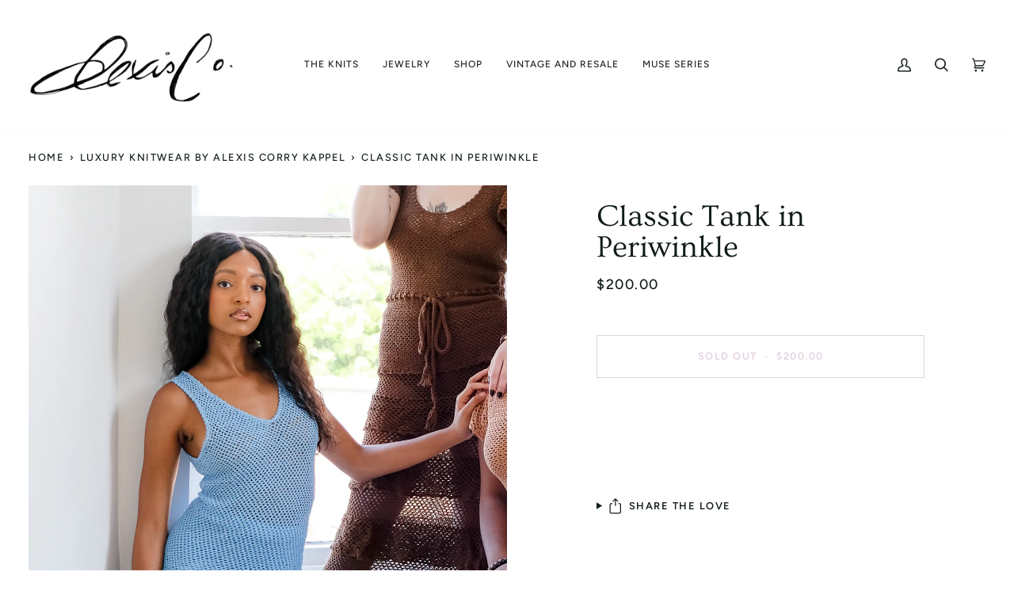

--- FILE ---
content_type: text/css
request_url: https://alexisco.com/cdn/shop/t/33/assets/font-settings.css?v=61417279399616956941759342699
body_size: 295
content:
@font-face{font-family:Ovo;font-weight:400;font-style:normal;font-display:swap;src:url(//alexisco.com/cdn/fonts/ovo/ovo_n4.cbcdfe6a371e62394cce345894111238d5c755fe.woff2?h1=bGV4YW5kbHlubmUuY29t&h2=bGV4LWx5bm5lLmFjY291bnQubXlzaG9waWZ5LmNvbQ&h3=YWxleGlzY28uY29t&hmac=9b5627288d0c06fb23078d6e96a05ead14b1eb1f4339a0888133362560013a20) format("woff2"),url(//alexisco.com/cdn/fonts/ovo/ovo_n4.45d7366896f09aaf8686b8a5de287b8fbe74e5ee.woff?h1=bGV4YW5kbHlubmUuY29t&h2=bGV4LWx5bm5lLmFjY291bnQubXlzaG9waWZ5LmNvbQ&h3=YWxleGlzY28uY29t&hmac=e75f13c0bf2571a5b8a7c8cf7b19dd028bb5f68c2863c675299a5458b25b8893) format("woff")}@font-face{font-family:Figtree;font-weight:400;font-style:normal;font-display:swap;src:url(//alexisco.com/cdn/fonts/figtree/figtree_n4.3c0838aba1701047e60be6a99a1b0a40ce9b8419.woff2?h1=bGV4YW5kbHlubmUuY29t&h2=bGV4LWx5bm5lLmFjY291bnQubXlzaG9waWZ5LmNvbQ&h3=YWxleGlzY28uY29t&hmac=82993b3a43e5d366dec2f0ae9d76f8dad34ca4d90fe0424e512d046a03463e94) format("woff2"),url(//alexisco.com/cdn/fonts/figtree/figtree_n4.c0575d1db21fc3821f17fd6617d3dee552312137.woff?h1=bGV4YW5kbHlubmUuY29t&h2=bGV4LWx5bm5lLmFjY291bnQubXlzaG9waWZ5LmNvbQ&h3=YWxleGlzY28uY29t&hmac=6b7f7b26f47e39675ee1797d1c3b780bfa13f46c8332e640e4ab70383246938b) format("woff")}@font-face{font-family:Figtree;font-weight:500;font-style:normal;font-display:swap;src:url(//alexisco.com/cdn/fonts/figtree/figtree_n5.3b6b7df38aa5986536945796e1f947445832047c.woff2?h1=bGV4YW5kbHlubmUuY29t&h2=bGV4LWx5bm5lLmFjY291bnQubXlzaG9waWZ5LmNvbQ&h3=YWxleGlzY28uY29t&hmac=21cff672dcb02be3c2dbaedcabc5722da6c3972860cec0ec63fcbf149ef298e2) format("woff2"),url(//alexisco.com/cdn/fonts/figtree/figtree_n5.f26bf6dcae278b0ed902605f6605fa3338e81dab.woff?h1=bGV4YW5kbHlubmUuY29t&h2=bGV4LWx5bm5lLmFjY291bnQubXlzaG9waWZ5LmNvbQ&h3=YWxleGlzY28uY29t&hmac=2eac79b4f15d472bd41a284398b5d8cbdbd8be67ecd22b08d2d4c3354aadf969) format("woff")}@font-face{font-family:Figtree;font-weight:600;font-style:normal;font-display:swap;src:url(//alexisco.com/cdn/fonts/figtree/figtree_n6.9d1ea52bb49a0a86cfd1b0383d00f83d3fcc14de.woff2?h1=bGV4YW5kbHlubmUuY29t&h2=bGV4LWx5bm5lLmFjY291bnQubXlzaG9waWZ5LmNvbQ&h3=YWxleGlzY28uY29t&hmac=6cc7472745a6740376e9d1800d296108c9f7499eb266e104d1400c1cf0695f27) format("woff2"),url(//alexisco.com/cdn/fonts/figtree/figtree_n6.f0fcdea525a0e47b2ae4ab645832a8e8a96d31d3.woff?h1=bGV4YW5kbHlubmUuY29t&h2=bGV4LWx5bm5lLmFjY291bnQubXlzaG9waWZ5LmNvbQ&h3=YWxleGlzY28uY29t&hmac=4b1fd6d37f152f0075e584c62afbe7219e6f051a72ae412c652331d9708a2ab2) format("woff")}@font-face{font-family:Figtree;font-weight:500;font-style:normal;font-display:swap;src:url(//alexisco.com/cdn/fonts/figtree/figtree_n5.3b6b7df38aa5986536945796e1f947445832047c.woff2?h1=bGV4YW5kbHlubmUuY29t&h2=bGV4LWx5bm5lLmFjY291bnQubXlzaG9waWZ5LmNvbQ&h3=YWxleGlzY28uY29t&hmac=21cff672dcb02be3c2dbaedcabc5722da6c3972860cec0ec63fcbf149ef298e2) format("woff2"),url(//alexisco.com/cdn/fonts/figtree/figtree_n5.f26bf6dcae278b0ed902605f6605fa3338e81dab.woff?h1=bGV4YW5kbHlubmUuY29t&h2=bGV4LWx5bm5lLmFjY291bnQubXlzaG9waWZ5LmNvbQ&h3=YWxleGlzY28uY29t&hmac=2eac79b4f15d472bd41a284398b5d8cbdbd8be67ecd22b08d2d4c3354aadf969) format("woff")}@font-face{font-family:Figtree;font-weight:400;font-style:italic;font-display:swap;src:url(//alexisco.com/cdn/fonts/figtree/figtree_i4.89f7a4275c064845c304a4cf8a4a586060656db2.woff2?h1=bGV4YW5kbHlubmUuY29t&h2=bGV4LWx5bm5lLmFjY291bnQubXlzaG9waWZ5LmNvbQ&h3=YWxleGlzY28uY29t&hmac=0c3cf717363741b3ec30c25f0b2ecd9bfd5df1c82b95cb3c11008ac7c81d6644) format("woff2"),url(//alexisco.com/cdn/fonts/figtree/figtree_i4.6f955aaaafc55a22ffc1f32ecf3756859a5ad3e2.woff?h1=bGV4YW5kbHlubmUuY29t&h2=bGV4LWx5bm5lLmFjY291bnQubXlzaG9waWZ5LmNvbQ&h3=YWxleGlzY28uY29t&hmac=2f45347a92dfd7f4a24cc670aa41da95f319588aea5f030a7abac8e82af16002) format("woff")}@font-face{font-family:Figtree;font-weight:500;font-style:italic;font-display:swap;src:url(//alexisco.com/cdn/fonts/figtree/figtree_i5.969396f679a62854cf82dbf67acc5721e41351f0.woff2?h1=bGV4YW5kbHlubmUuY29t&h2=bGV4LWx5bm5lLmFjY291bnQubXlzaG9waWZ5LmNvbQ&h3=YWxleGlzY28uY29t&hmac=51df2ff71efe0ad8e353853a100a613ab9a44ec0aaa90c1bbc7d4be42617a22b) format("woff2"),url(//alexisco.com/cdn/fonts/figtree/figtree_i5.93bc1cad6c73ca9815f9777c49176dfc9d2890dd.woff?h1=bGV4YW5kbHlubmUuY29t&h2=bGV4LWx5bm5lLmFjY291bnQubXlzaG9waWZ5LmNvbQ&h3=YWxleGlzY28uY29t&hmac=e4e6dc30843bd1adb40cd0f995437688cf9bb20985ab263ff023cd41977c2657) format("woff")}
/*# sourceMappingURL=/cdn/shop/t/33/assets/font-settings.css.map?v=61417279399616956941759342699 */


--- FILE ---
content_type: text/javascript
request_url: https://alexisco.com/cdn/shop/t/33/assets/theme.js?v=181675678653381916891687538470
body_size: 45171
content:
/*
* @license
* Pipeline Theme (c) Groupthought Themes
*
* The contents of this file should not be modified.
* add any minor changes to assets/custom.js
*
*/
!function(t,e,i,s,o,r,n,a,l,c,h){"use strict";function d(t){var e=Object.create(null);return t&&Object.keys(t).forEach((function(i){if("default"!==i){var s=Object.getOwnPropertyDescriptor(t,i);Object.defineProperty(e,i,s.get?s:{enumerable:!0,get:function(){return t[i]}})}})),e.default=t,Object.freeze(e)}var u=d(o);function p(t){const e=t.querySelectorAll("[data-modal]"),i=document.querySelector("[data-modal-container]");e.forEach((t=>{i.querySelector(`[id="${t.id}"]`)||i.appendChild(t)}))}function m(t){t.querySelectorAll(".float__wrapper").forEach((t=>{const e=t.querySelector("label"),i=t.querySelector("input, textarea");e&&i.addEventListener("keyup",(t=>{""!==t.target.value?e.classList.add("label--float"):e.classList.remove("label--float")})),i&&i.value&&i.value.length&&e.classList.add("label--float")}))}function g(t){t.querySelectorAll(".errors").forEach((t=>{t.setAttribute("tabindex","0"),t.setAttribute("aria-live","assertive"),t.setAttribute("role","alert")}))}function y(t){document.addEventListener("theme:resize",f.bind(null,t)),f(t)}function f(t){window.innerWidth>window.theme.sizes.small&&setTimeout((()=>{t.querySelectorAll(".lazypostload-desktop").forEach((t=>{t.style.visibility="visible"}))}),2e3)}function w(){const t={};return t.windowHeight=window.innerHeight,t.announcementHeight=S("#shopify-section-announcement"),t.footerHeight=S('[data-section-type*="footer"]'),t.menuHeight=S("[data-header-height]"),t.headerHeight=t.menuHeight+t.announcementHeight,t.logoHeight=function(){const t=S("[data-footer-logo]");return t>0?t+20:0}(),t.stickyHeader=document.querySelector('[data-header-sticky="sticky"]')?t.menuHeight:0,t.backfillHeight=S("[data-header-backfill]"),t}function b(){document.addEventListener("theme:resize",v),function(){const{windowHeight:t,announcementHeight:e,headerHeight:i,logoHeight:s,menuHeight:o,footerHeight:r,stickyHeader:n,backfillHeight:a}=w();document.documentElement.style.setProperty("--scrollbar-width",`${E()}px`),document.documentElement.style.setProperty("--footer-logo",`${s}px`),document.documentElement.style.setProperty("--full-screen",`${t}px`),document.documentElement.style.setProperty("--three-quarters",.75*t+"px"),document.documentElement.style.setProperty("--two-thirds",.66*t+"px"),document.documentElement.style.setProperty("--one-half",.5*t+"px"),document.documentElement.style.setProperty("--one-third",.33*t+"px"),document.documentElement.style.setProperty("--one-fifth",.2*t+"px"),document.documentElement.style.setProperty("--menu-height",`${o}px`),document.documentElement.style.setProperty("--announcement-height",`${e}px`),document.documentElement.style.setProperty("--header-height",`${i}px`),document.documentElement.style.setProperty("--footer-height",`${r}px`),document.documentElement.style.setProperty("--content-full",t-i-s/2+"px"),document.documentElement.style.setProperty("--menu-height-sticky",`${n}px`);let l=Math.abs(a-o)>1?`${o}px`:"auto";document.documentElement.style.setProperty("--menu-backfill-height",l)}()}function v(){const{windowHeight:t,announcementHeight:e,headerHeight:i,logoHeight:s,menuHeight:o,footerHeight:r,stickyHeader:n,backfillHeight:a}=w();document.documentElement.style.setProperty("--scrollbar-width",`${E()}px`),document.documentElement.style.setProperty("--full-screen",`${t}px`),document.documentElement.style.setProperty("--menu-height",`${o}px`),document.documentElement.style.setProperty("--announcement-height",`${e}px`),document.documentElement.style.setProperty("--header-height",`${i}px`),document.documentElement.style.setProperty("--footer-height",`${r}px`),document.documentElement.style.setProperty("--content-full",t-i-s/2+"px"),document.documentElement.style.setProperty("--menu-height-sticky",`${n}px`);let l=Math.abs(a-o)>1?`${o}px`:"auto";document.documentElement.style.setProperty("--menu-backfill-height",l)}function S(t){const e=document.querySelector(t);return e?e.clientHeight:0}function E(){const t=document.createElement("div");t.style.visibility="hidden",t.style.overflow="scroll",t.style.msOverflowStyle="scrollbar",document.body.appendChild(t);const e=document.createElement("div");t.appendChild(e);const i=t.offsetWidth-e.offsetWidth;return t.parentNode.removeChild(t),i}function L(t,e){let i=64,s=0;e.forEach((t=>{if(t.offsetHeight>s){const e=parseInt(window.getComputedStyle(t).marginTop)+parseInt(window.getComputedStyle(t).marginBottom);e>i&&(i=e),s=t.offsetHeight}}));const o=t.querySelectorAll("[data-overflow-background]");[t,...o].forEach((t=>{t.style.setProperty("min-height",`calc(${s+i}px + var(--menu-height))`)}))}function T(t){let e=document.querySelector("[data-footer-logo]")?document.querySelector("[data-footer-logo]").clientHeight+20:0;const i=document.querySelector("#MainContent .shopify-section:last-child [data-section-id]"),s=i?i.getAttribute("data-section-id"):null;if((null!==s&&t.getAttribute("data-section-id")!==s||!i)&&(e=0),window.innerWidth<window.theme.sizes.medium){return void t.querySelectorAll("[data-overflow-frame]").forEach((t=>{const e=t.querySelectorAll("[data-overflow-content]");L(t,e)}))}const o=document.createElement("div");t.prepend(o),o.style.display="none",o.style.width=getComputedStyle(t).getPropertyValue("--outer");const r=2*parseInt(getComputedStyle(o).getPropertyValue("width"));t.firstChild.remove();let n=0;const a=t.querySelectorAll("[data-overflow-frame]");t.querySelectorAll("[data-overflow-content]").forEach((t=>{t.offsetHeight>n&&(n=t.offsetHeight)}));[...a,...t.querySelectorAll("[data-overflow-background]")].forEach((t=>{t.style.setProperty("min-height",`${n+r}px`)})),t.style.setProperty("min-height",`${n+r+2+e}px`)}function k(e){const i=e.querySelectorAll(".js-overflow-container");if(i){i.forEach((t=>{const e=t.querySelectorAll(".js-overflow-content");L(t,e),document.addEventListener("theme:resize",(()=>{L(t,e)}))}));const s=e.querySelectorAll("[data-slideshow-wrapper]");s.length&&s.forEach((e=>{const i=t.data(e);void 0!==i&&i.reloadCells()}))}const s=e.querySelectorAll("[data-overflow-wrapper]");s&&s.forEach((t=>{T(t),document.addEventListener("theme:resize",(()=>{T(t)}))}))}function A(t,e){let i;return(...s)=>{clearTimeout(i),i=setTimeout((()=>t.apply(this,s)),e)}}window.theme=window.theme||{},window.theme.sizes={small:480,medium:768,large:1100,widescreen:1400},window.theme.keyboardKeys={TAB:9,ENTER:13,ESCAPE:27,SPACE:32,LEFTARROW:37,RIGHTARROW:39};let q=window.innerWidth,C=window.innerHeight;let P=window.pageYOffset,x=null,$=null,H=null,_=null,I=0;function M(t){let i=t.target;t.detail&&t.detail instanceof Element&&(i=t.detail),e.disableBodyScroll(i),document.documentElement.setAttribute("data-scroll-locked","")}function D(){if(I=setTimeout((()=>{document.body.removeAttribute("data-drawer-closing")}),20),document.body.hasAttribute("data-drawer-closing"))return document.body.removeAttribute("data-drawer-closing"),void(I&&clearTimeout(I));document.body.setAttribute("data-drawer-closing",""),document.documentElement.removeAttribute("data-scroll-locked"),e.clearAllBodyScrollLocks()}window.addEventListener("resize",A((function(){document.dispatchEvent(new CustomEvent("theme:resize",{bubbles:!0})),q!==window.innerWidth&&(document.dispatchEvent(new CustomEvent("theme:resize:width",{bubbles:!0})),q=window.innerWidth),C!==window.innerHeight&&(document.dispatchEvent(new CustomEvent("theme:resize:height",{bubbles:!0})),C=window.innerHeight)}),50)),function(){let t;window.addEventListener("scroll",(function(){t&&window.cancelAnimationFrame(t),t=window.requestAnimationFrame((function(){!function(){const t=window.pageYOffset;t>P?($=!0,x=!1):t<P?($=!1,x=!0):(x=null,$=null),P=t,document.dispatchEvent(new CustomEvent("theme:scroll",{detail:{up:x,down:$,position:t},bubbles:!1})),x&&!H&&document.dispatchEvent(new CustomEvent("theme:scroll:up",{detail:{position:t},bubbles:!1})),$&&!_&&document.dispatchEvent(new CustomEvent("theme:scroll:down",{detail:{position:t},bubbles:!1})),_=$,H=x}()}))}),{passive:!0}),window.addEventListener("theme:scroll:lock",M),window.addEventListener("theme:scroll:unlock",D)}(),window.addEventListener("load",(()=>{b(),m(document),g(document),p(document),k(document),y(document),window.theme.settings.animate_scroll&&i.refresh()})),document.addEventListener("shopify:section:load",(t=>{const e=t.target;m(e),g(e),p(e),k(e),y(e),window.theme.settings.animate_scroll&&i.refresh()})),document.addEventListener("shopify:section:reorder",(()=>{document.dispatchEvent(new CustomEvent("theme:header:check",{bubbles:!1}))}));const W=(t,e=!1,i="block")=>{t&&(e?t.style.removeProperty("display"):t.style.display=i)};function B(t){this.status=t.status||null,this.headers=t.headers||null,this.json=t.json||null,this.body=t.body||null}B.prototype=Error.prototype;const F="data-scrollbar-slider",O="[data-scrollbar-arrow-prev]",N="[data-scrollbar-arrow-next]",z="is-hidden",R=200;let j=class{init(){this.arrowNext&&this.arrowPrev&&(window.isRTL?this.togglePrevArrow():this.toggleNextArrow(),this.events())}resize(){document.addEventListener("theme:resize",(()=>{window.isRTL?this.togglePrevArrow():this.toggleNextArrow()}))}events(){this.arrowNext.addEventListener("click",(t=>{t.preventDefault(),this.goToNext()})),this.arrowPrev.addEventListener("click",(t=>{t.preventDefault(),this.goToPrev()})),this.scrollbar.addEventListener("scroll",(()=>{this.togglePrevArrow(),this.toggleNextArrow()}))}goToNext(){const t=this.scrollbar.getBoundingClientRect().width/2+this.scrollbar.scrollLeft;this.move(t),this.arrowPrev.classList.remove(z),this.toggleNextArrow()}goToPrev(){const t=this.scrollbar.scrollLeft-this.scrollbar.getBoundingClientRect().width/2;this.move(t),this.arrowNext.classList.remove(z),this.togglePrevArrow()}toggleNextArrow(){setTimeout((()=>{window.isRTL?this.arrowNext.classList.toggle(z,0===this.scrollbar.scrollLeft):this.arrowNext.classList.toggle(z,Math.round(this.scrollbar.scrollLeft+this.scrollbar.getBoundingClientRect().width+1)>=this.scrollbar.scrollWidth)}),R)}togglePrevArrow(){setTimeout((()=>{window.isRTL?this.arrowPrev.classList.toggle(z,Math.abs(this.scrollbar.scrollLeft)+this.scrollbar.getBoundingClientRect().width+1>=this.scrollbar.scrollWidth):this.arrowPrev.classList.toggle(z,this.scrollbar.scrollLeft<=0)}),R)}scrollToVisibleElement(){[].forEach.call(this.scrollbar.children,(t=>{t.addEventListener("click",(e=>{("a"===e.target.tagName.toLowerCase()||e.currentTarget&&"a"===e.currentTarget.tagName.toLowerCase()||e.currentTarget&&e.currentTarget.querySelector("a"))&&e.preventDefault(),this.move(t.offsetLeft-t.clientWidth)}))}))}move(t){this.scrollbar.scrollTo({top:0,left:t,behavior:"smooth"})}constructor(t){this.scrollbar=t,this.arrowNext=this.scrollbar.parentNode.querySelector(N),this.arrowPrev=this.scrollbar.parentNode.querySelector(O),this.init(),this.resize(),this.scrollbar.hasAttribute(F)&&this.scrollToVisibleElement()}};const V="[data-sibling-inner]";let U=class{init(){this.siblings.forEach((t=>{new j(t)}))}constructor(t){this.siblings=t.querySelectorAll(V),this.init()}};const J={onLoad(){new U(this.container)}},K={expires:7,path:"/",domain:window.location.hostname};let Y=class{write(t){document.cookie=`${this.options.name}=${t}; expires=${this.options.expires}; path=${this.options.path}; domain=${this.options.domain}`}read(){let t=[];const e=document.cookie.split("; ").find((t=>t.startsWith(this.options.name)));if(-1!==document.cookie.indexOf("; ")&&e){const e=document.cookie.split("; ").find((t=>t.startsWith(this.options.name))).split("=")[1];null!==e&&(t=e.split(","))}return t}destroy(){document.cookie=`${this.options.name}=null; expires=${this.options.expires}; path=${this.options.path}; domain=${this.options.domain}`}remove(t){const e=this.read(),i=e.indexOf(t);-1!==i&&(e.splice(i,1),this.write(e))}constructor(t={}){this.options={...K,...t}}};const G=4,X=10,Q="[data-recently-viewed-products]",Z="data-limit",tt="[data-recent-link-tab]",et="[data-recent-wrapper]",it="[data-recently-viewed-tab]",st="[data-tabs-holder-scroll]",ot="[data-api-content]",rt="data-minimum",nt="hide",at="section-without-title--skip",lt={expires:90,name:"shopify_recently_viewed"},ct=[],ht=[];const dt={onLoad(){ct[this.id]=new class{renderProducts(){const t=this.cookie.read(),e=[];let i=0;if(t.length>0){for(let s=0;s<t.length;s++){const o=t[s];if(ht.includes(o))continue;const r=`${window.theme.routes.root_url}products/${o}?section_id=api-product-grid-item`;if(e.push(r),i++,i===this.howManyToShow||i===t.length-1)break}if(e.length>0&&e.length>=this.minimum){this.container.classList.remove(nt),this.recentViewedLink&&this.recentViewedLink.previousElementSibling&&(this.tabsHolderScroll.classList.remove(nt),this.container.classList.add(at));const t=e.map((t=>fetch(t,{mode:"no-cors"}).then(this.handleErrors))),i=[];Promise.allSettled(t).then((t=>Promise.all(t.map((async t=>{"fulfilled"===t.status&&i.push(await t.value.text())}))))).then((()=>{i.forEach((t=>{const e=document.createElement("div"),i=document.createElement("div");e.innerHTML=t,i.classList.add("product-grid-slide"),i.setAttribute("data-carousel-slide",null),i.setAttribute("data-item",null),i.innerHTML=e.querySelector(ot).innerHTML,this.wrapper.appendChild(i)})),new U(this.container)})).then((()=>{W(this.wrapper,!0),this.container.dispatchEvent(new CustomEvent("theme:recent-products:added",{bubbles:!0}))}))}else if(this.recentViewedTab){const t=Array.prototype.filter.call(this.recentViewedTab.parentNode.children,(t=>t!==this.recentViewedTab)).length>1;this.recentViewedLink&&this.recentViewedLink.previousElementSibling&&(this.tabsHolderScroll.classList.add(nt),this.container.classList.remove(at)),t||this.container.classList.add(nt)}else this.container.classList.add(nt)}}handleErrors(t){return t.ok?t:t.text().then((function(e){throw new B({status:t.statusText,headers:t.headers,text:e})}))}constructor(t){this.container=t.container,this.cookie=new Y(lt),this.wrapper=this.container.querySelector(Q),null!==this.wrapper&&(this.howManyToShow=parseInt(this.container.querySelector(et).getAttribute(Z))||G,this.minimum=parseInt(this.container.querySelector(et).getAttribute(rt)),this.recentViewedTab=this.container.querySelector(it),this.recentViewedLink=this.container.querySelector(tt),this.tabsHolderScroll=this.container.querySelector(st),this.renderProducts())}}(this)}};function ut(t,e){if(null===e)return t;if(null==t&&(t=window.theme.assets.noImage),"master"===e)return pt(t);const i=t.match(/\.(jpg|jpeg|gif|png|bmp|bitmap|tiff|tif|webp)(\?v=\d+)?$/i);if(i){const s=t.split(i[0]),o=i[0];return pt(`${s[0]}_${e}${o}`)}return null}function pt(t){return t.replace(/http(s)?:/,"")}function mt(){this.entries=[]}function gt(t,e){yt(t);var i=function(t,e){yt(t),function(t){if(!Array.isArray(t))throw new TypeError(t+" is not an array.");if(0===t.length)throw new Error(t+" is empty.");if(!t[0].hasOwnProperty("name"))throw new Error(t[0]+"does not contain name key.");if("string"!=typeof t[0].name)throw new TypeError("Invalid value type passed for name of option "+t[0].name+". Value should be string.")}(e);var i=[];return e.forEach((function(e){for(var s=0;s<t.options.length;s++){if((t.options[s].name||t.options[s]).toLowerCase()===e.name.toLowerCase()){i[s]=e.value;break}}})),i}(t,e);return function(t,e){return yt(t),function(t){if(Array.isArray(t)&&"object"==typeof t[0])throw new Error(t+"is not a valid array of options.")}(e),t.variants.filter((function(t){return e.every((function(e,i){return t.options[i]===e}))}))[0]||null}(t,i)}function yt(t){if("object"!=typeof t)throw new TypeError(t+" is not an object.");if(0===Object.keys(t).length&&t.constructor===Object)throw new Error(t+" is empty.")}mt.prototype.add=function(t,e,i){this.entries.push({element:t,event:e,fn:i}),t.addEventListener(e,i)},mt.prototype.removeAll=function(){this.entries=this.entries.filter((function(t){return t.element.removeEventListener(t.event,t.fn),!1}))};var ft='[name="id"]',wt='[name="selling_plan"]',bt='[name^="options"]',vt='[name="quantity"]',St='[name^="properties"]';function Et(t){const e=`${window.theme.routes.root_url}products/${t}.js`;return window.fetch(e).then((t=>t.json())).catch((t=>{console.error(t)}))}const Lt={};function Tt(t={}){if(t.type||(t.type="json"),t.url)return Lt[t.url]?Lt[t.url]:function(t,e){const i=new Promise(((i,s)=>{"text"===e?fetch(t).then((t=>t.text())).then((t=>{i(t)})).catch((t=>{s(t)})):function(t,e,i){let s=document.getElementsByTagName("head")[0],o=!1,r=document.createElement("script");r.src=t,r.onload=r.onreadystatechange=function(){o||this.readyState&&"loaded"!=this.readyState&&"complete"!=this.readyState?i():(o=!0,e())},s.appendChild(r)}(t,(function(){i()}),(function(){s()}))}));return Lt[t]=i,i}(t.url,t.type);if(t.json)return Lt[t.json]?Promise.resolve(Lt[t.json]):window.fetch(t.json).then((t=>t.json())).then((e=>(Lt[t.json]=e,e)));if(t.name){const e="".concat(t.name,t.version);return Lt[e]?Lt[e]:function(t){const e="".concat(t.name,t.version),i=new Promise(((e,i)=>{try{window.Shopify.loadFeatures([{name:t.name,version:t.version,onLoad:t=>{!function(t,e,i){i?e(i):t()}(e,i,t)}}])}catch(t){i(t)}}));return Lt[e]=i,i}(t)}return Promise.reject()}const kt="[data-swapper-wrapper]",At="[data-swapper-target]",qt="data-swapper-hover";let Ct={};function Pt(t){Ct[t.id]=[];t.querySelectorAll(kt).forEach((e=>{Ct[t.id].push(new class{init(){this.hovers.forEach((t=>{t.addEventListener("mouseenter",function(){const e=t.getAttribute(qt);this.target.innerHTML=`${e}`}.bind(this))})),this.hovers.forEach((t=>{t.addEventListener("mouseleave",function(){this.target.innerHTML=this.deafaultContent}.bind(this))})),this.hovers.forEach((t=>{t.addEventListener("click",function(){const e=t.getAttribute(qt);this.deafaultContent=`${e}`}.bind(this))}))}constructor(t){this.container=t,this.target=this.container.querySelector(At),this.hovers=this.container.querySelectorAll(`[${qt}]`),this.target&&this.hovers.length&&(this.deafaultContent=this.target.innerHTML,this.init())}}(e))}))}const xt={onLoad(){Pt(this.container)}},$t={color:"ash"},Ht="data-swatch",_t="[data-grid-item]",It="[data-grid-image]",Mt="data-grid-image-default",Dt="data-grid-image-target",Wt="data-grid-image-target-default",Bt="data-swatch-image",Ft="data-swatch-image-id",Ot="data-swatch-variant",Nt="[data-grid-link]",zt="[data-grid-swatches]",Rt="[data-swatch-template]",jt="data-swatch-handle",Vt="data-swatch-label",Ut="data-swatch-index",Jt="data-media-id",Kt="data-media-src-placeholder",Yt="data-fetched-image",Gt="data-fetched-image-index",Xt="is-fade";let Qt=class extends HTMLElement{init(){this.setStyles(),this.variant&&this.outer&&(this.outer.addEventListener("theme:upsell:media",(t=>{t&&t.detail&&t.detail.media&&(this.media=t.detail.media)})),this.handleHovers(),this.handleClicks())}setStyles(){this.colorMatch.hex&&this.element.style.setProperty("--swatch",`${this.colorMatch.hex}`),this.colorMatch.path&&(this.element.style.setProperty("background-image",`url(${this.colorMatch.path})`),this.element.style.setProperty("background-size","cover"))}handleHovers(){this.element.addEventListener("mouseenter",(()=>{if(this.imageReplace=null,this.imageId){if(!this.outer.querySelector(`[${Dt}="${this.imageId}"]`)&&(this.imageSlide=this.outer.querySelector(It),this.image&&this.imageSlide)){const t=window.devicePixelRatio||1,e=this.imageSlide.offsetWidth*t,i=180*Math.ceil(e/180);if((this.imageSlide.hasAttribute(Wt)?this.imageSlide.getAttribute(Wt):"")===this.imageId&&this.imageSlide.hasAttribute(Mt))return void(this.imageReplace=this.imageSlide.getAttribute(Mt));if(this.element.hasAttribute(Yt))this.imageReplace=this.element.getAttribute(Yt);else if(this.media){const t=this.media.querySelector(`[${Jt}="${this.imageId}"]`);if(t&&t.hasAttribute(Kt)){const e=ut(t.getAttribute(Kt).replace("_1x1",""),`${i}x`);this.imageReplace=`url("${e}")`,this.element.setAttribute(Yt,this.imageReplace)}}else{const t=ut(this.image,`${i}x`);window.fetch(t).then((t=>t.blob())).then((t=>{const e=URL.createObjectURL(t);this.imageReplace=`url("${e}")`,this.element.setAttribute(Yt,this.imageReplace),this.element.hasAttribute(Ut)&&this.outer.hasAttribute(Gt)&&parseInt(this.element.getAttribute(Ut))===parseInt(this.outer.getAttribute(Gt))&&(this.replaceImage(),this.swatchImageChange(),this.outer.removeAttribute(Gt))})).catch((t=>{console.log(`Error: ${t}`)}))}}}}))}handleClicks(){this.element.addEventListener("click",(()=>{this.changeImageOnEvent()})),this.element.addEventListener("keyup",(t=>{t.which===window.theme.keyboardKeys.ENTER&&(this.stopSlideAnimation=!0,this.changeImageOnEvent())}))}changeImageOnEvent(){this.outer.removeAttribute(Gt),this.linkElements=this.outer.querySelectorAll(Nt),this.linkElements.length&&this.linkElements.forEach((t=>{const e=(i=t.getAttribute("href"),s=this.variant,/variant=/.test(i)?i.replace(/(variant=)[^&]+/,"$1"+s):/\?/.test(i)?i.concat("&variant=").concat(s):i.concat("?variant=").concat(s));var i,s;t.setAttribute("href",e)})),!this.imageReplace&&this.element.hasAttribute(Ut)&&this.outer.setAttribute(Gt,parseInt(this.element.getAttribute(Ut))),this.replaceImage(),this.swatchImageChange()}swatchImageChange(){this.imageId&&this.outer.dispatchEvent(new CustomEvent("theme:swatch:change",{bubbles:!0,detail:{id:this.imageId,stopSlideAnimation:this.stopSlideAnimation}}))}replaceImage(){if(this.imageReplace&&this.imageSlide&&this.imageId){if(this.imageSlide.hasAttribute(Dt)&&this.imageSlide.getAttribute(Dt)!==this.imageId){this.imageSlide.classList.add(Xt);const t=1e3*parseFloat(window.getComputedStyle(this.imageSlide).getPropertyValue("animation-duration"));setTimeout((()=>{this.imageSlide.classList.remove(Xt)}),t)}this.imageSlide.setAttribute(Dt,this.imageId),this.imageSlide.style.setProperty("background-color","#fff"),this.imageSlide.hasAttribute(Mt)||this.imageSlide.setAttribute(Mt,window.getComputedStyle(this.imageSlide).backgroundImage),this.imageSlide.style.setProperty("background-image",this.imageReplace)}}constructor(){super(),this.element=this.querySelector(`[${Ht}]`),this.colorString=this.element.getAttribute(Ht),this.image=this.element.getAttribute(Bt),this.imageId=this.element.getAttribute(Ft),this.variant=this.element.getAttribute(Ot),this.outer=this.element.closest(_t),this.media=null,this.imageSlide=null,this.imageDefault=null,this.stopSlideAnimation=!1;const t=new class{getColor(){return this.match}init(){return Tt({json:window.theme.assets.swatches}).then((t=>this.matchColors(t,this.settings.color))).catch((t=>{console.log("failed to load swatch colors script"),console.log(t)}))}matchColors(t,e){let i="#E5E5E5",s=null;const o=window.theme.assets.base||"/",r=e.toLowerCase().replace(/\s/g,""),n=t.colors;if(n){const t=t=>Object.keys(t).toString().toLowerCase().replace(/\s/g,"")===r,e=n.findIndex(t);if(e>-1){const t=Object.values(n[e])[0],r=t.toLowerCase();r.includes(".jpg")||r.includes(".jpeg")||r.includes(".png")||r.includes(".svg")?(s=`${o}${encodeURIComponent(t)}`,i="#888888"):i=t}}return{color:this.settings.color,path:s,hex:i}}constructor(t={}){this.settings={...$t,...t},this.match=this.init()}}({color:this.colorString});t.getColor().then((t=>{this.colorMatch=t,this.init()}))}};function Zt(t){t.querySelectorAll(zt).forEach((t=>{new class{init(){this.wrap.innerHTML="",this.swatches.forEach(((t,e)=>{let i=this.product.variants.find((e=>e.options.includes(t)));const s=i.featured_media?i.featured_media.preview_image.src:"",o=i.featured_media?i.featured_media.id:"",r=Math.floor(9999*Math.random());this.wrap.innerHTML+=u.render(this.template,{color:t,uniq:`${this.product.id}-${i.id}-${r}`,variant:i.id,product_id:this.product.id,image_id:o,image:s,index:e})})),new j(this.wrap)}constructor(t){this.template=document.querySelector(Rt).innerHTML,this.wrap=t,this.handle=t.getAttribute(jt);const e=t.getAttribute(Vt).trim().toLowerCase();Et(this.handle).then((t=>{this.product=t,this.colorOption=t.options.find((function(t){return t.name.toLowerCase()===e||null})),this.colorOption&&(this.swatches=this.colorOption.values,this.init())}))}}(t)}))}const te={onLoad(){Zt(this.container),Pt(this.container)}},ee="[data-custom-scrollbar-items]",ie="[data-custom-scrollbar]",se="[data-custom-scrollbar-track]",oe="hide",re={};let ne=class{events(){this.holderItems.addEventListener("scroll",this.calculatePosition.bind(this)),this.holderItems.addEventListener("theme:carousel:scroll",this.calculatePosition.bind(this)),document.addEventListener("theme:resize:width",this.calculateTrackWidth.bind(this)),document.addEventListener("theme:resize:width",this.calculatePosition.bind(this))}calculateTrackWidth(){const t=document.createElement("div");this.holderItems.prepend(t),t.style.display="none",t.style.width=getComputedStyle(this.holderItems).getPropertyValue("--outer");const e=parseInt(getComputedStyle(t).getPropertyValue("width"));this.holderItems.firstChild.remove(),this.scrollbarWidth=0===this.scrollbar.clientWidth?this.scrollbar.parentNode.getBoundingClientRect().width:this.scrollbar.clientWidth,setTimeout((()=>{const t=this.children[0].clientWidth,i=Number(getComputedStyle(this.children[0]).marginRight.replace("px","")),s=Number(getComputedStyle(this.children[0]).marginLeft.replace("px",""));this.scrollWidth=this.children.length*(t+i+s)+e-i,this.trackWidth=(this.scrollbarWidth+e)/this.scrollWidth*100,this.trackWidth=this.trackWidth<5?5:this.trackWidth,this.scrollbar.style.setProperty("--track-width",`${this.trackWidth}%`);const o=Math.ceil(this.trackWidth)>=100;this.scrollbar.classList.toggle(oe,o)}),100)}calculatePosition(){let t=this.holderItems.scrollLeft/(this.holderItems.scrollWidth-this.holderItems.clientWidth);t*=this.scrollbar.clientWidth-this.scrollbarTrack.clientWidth,t=t<0?0:t,t=isNaN(t)?0:t,this.scrollbar.style.setProperty("--position",`${Math.round(t)}px`),document.dispatchEvent(new CustomEvent("theme:scrollbar:scroll",{bubbles:!0,detail:{holder:this.holderItems}}))}constructor(t,e=null){this.holderItems=t.querySelector(ee),this.scrollbar=t.querySelector(ie),this.scrollbarTrack=t.querySelector(se),this.trackWidth=0,this.scrollWidth=0,this.scrollbar&&this.holderItems&&(this.children=e||this.holderItems.children,this.events(),this.calculateTrackWidth())}};const ae={onLoad(){re[this.id]=new ne(this.container)}},le="[data-carousel]",ce="data-carousel-progress",he="[data-carousel-slide]",de="[data-grid-slide]",ue="[data-wrapper]",pe="[data-carousel-track]",me="data-options",ge="data-custom-scrollbar-items",ye=".flickity-button.previous",fe=".flickity-button.next",we="data-recently-viewed-products",be="data-related-products",ve="[data-section-id]",Se="wrapper--full",Ee="not-moved-arrows",Le="hide",Te="flickity-enabled",ke="hidden-arrows",Ae="flickity-static",qe=112;let Ce=class extends HTMLElement{connectedCallback(){this.carousel=this.container.querySelector(le),this.carouselTrack=this.container.querySelector(pe),this.wrapper=this.container.closest(ue),this.section=this.container.closest(ve),this.slidesVisible=null,this.carouselInstance=null,this.carouselPrev=null,this.carouselNext=null,this.customOptions={},this.toggleWrapperModifierEvent=()=>this.toggleWrapperModifier(),this.carousel&&this.carousel.hasAttribute(we)?this.section.addEventListener("theme:recent-products:added",(()=>{this.init()})):this.carousel&&this.carousel.hasAttribute(be)?this.section.addEventListener("theme:related-products:added",(()=>{this.init()})):this.init()}init(){this.carousel&&(this.slidesTotal=this.carousel.querySelectorAll(he).length,this.getGridLayout(),this.trackVisibleSlides(),this.carousel.hasAttribute(me)&&(this.customOptions=JSON.parse(decodeURIComponent(this.carousel.getAttribute(me)))),this.initCarousel(),this.calculatedArrowsTopPosition(),this.toggleWrapperModifier(),document.addEventListener("theme:resize:width",this.toggleWrapperModifierEvent),this.carousel.hasAttribute(ce)&&this.progressBarCalculate(),this.carousel.hasAttribute(ge)&&new ne(this.container))}initCarousel(){this.options={accessibility:!0,contain:!0,freeScroll:!0,prevNextButtons:!0,wrapArround:!1,groupCells:!1,autoPlay:!1,pageDots:!1,cellAlign:window.isRTL?"right":"left",rightToLeft:window.isRTL,dragThreshold:10,arrowShape:{x0:10,x1:60,y1:50,x2:65,y2:45,x3:20},on:{resize:()=>{this.toggleArrows(),this.calculatedArrowsTopPosition(),setTimeout((()=>{this.visibleSlides()}),100)}},...this.customOptions},this.carouselInstance=new s(this.carousel,this.options),this.carouselPrev=this.carousel.querySelector(ye),this.carouselNext=this.carousel.querySelector(fe),this.container.addEventListener("theme:tab:change",(()=>{this.carouselInstance.resize(),this.carouselPrev=this.carousel.querySelector(ye),this.carouselNext=this.carousel.querySelector(fe)})),this.carouselInstance.on("dragStart",(()=>{this.carouselInstance.slider.style.pointerEvents="none",this.containDrag()})),this.carouselInstance.on("dragEnd",(()=>{this.carouselInstance.slider.style.pointerEvents="auto",this.containDrag()})),this.carouselInstance.on("change",(t=>this.lockArrows(t))),setTimeout((()=>{this.visibleSlides()}),100),Shopify.designMode&&setTimeout((()=>{this.carouselInstance.options.watchCSS&&!this.carousel.classList.contains(Te)?(this.carouselInstance.destroy(),this.carouselInstance=new s(this.carousel,this.options),this.carouselInstance.resize(),this.carouselPrev=this.carousel.querySelector(ye),this.carouselNext=this.carousel.querySelector(fe)):this.carouselInstance.resize()}),10),this.carousel.classList.toggle(Ae,this.smallItems===this.carousel.querySelectorAll(he).length),Zt(this.container),new U(this.container)}calculatedArrowsTopPosition(){const t=this.container.querySelector(de);if(t){const e=t.offsetHeight/2;this.carousel.style.setProperty("--buttons-top",`${e}px`)}}toggleWrapperModifier(){if(!this.wrapper)return;const t=Number(getComputedStyle(document.documentElement).getPropertyValue("--scrollbar-width").replace("px","")),e=this.wrapper.clientWidth;this.wrapperWidthWithGutter=e+qe+t,this.wrapper.classList.toggle(Se,this.wrapperWidthWithGutter>=window.innerWidth),this.section.classList.toggle(Ee,!(this.wrapperWidthWithGutter>=window.innerWidth))}progressBarCalculate(){null!==this.carouselInstance&&this.carouselTrack&&this.carouselInstance.on("scroll",(t=>{t=100*Math.max(0,Math.min(1,t))+"%",this.carouselTrack.style.width=t}))}getGridLayout(){this.largeItems=Number(getComputedStyle(this.carousel).getPropertyValue("--grid-large-items"))||3,this.mediumItems=Number(getComputedStyle(this.carousel).getPropertyValue("--grid-medium-items"))||this.largeItems,this.smallItems=Number(getComputedStyle(this.carousel).getPropertyValue("--grid-small-items"))||this.mediumItems||this.largeItems}visibleSlides(){if(!this.carousel)return;this.getGridLayout();const t=this.carousel.clientWidth||this.carouselInstance.size.width,e=null!==this.carouselInstance&&this.carouselInstance.selectedElement?this.carouselInstance.selectedElement.clientWidth:this.carousel.querySelector(he).clientWidth,i=null!==this.carouselInstance&&this.carouselInstance.slides?this.carouselInstance.slides.length:this.carousel.querySelectorAll(he).length,s=Math.floor(t/e);this.section.classList.remove(ke),this.carouselPrev&&this.carouselNext&&(this.carouselPrev.classList.remove(Le),this.carouselNext.classList.remove(Le)),window.innerWidth>window.theme.sizes.large&&!this.options.groupCells&&s<=this.largeItems&&i<=this.largeItems&&this.carouselPrev&&this.carouselNext&&this.hideArrows(),window.innerWidth>=window.theme.sizes.medium&&window.innerWidth<=window.theme.sizes.large&&!this.options.groupCells&&s<=this.mediumItems&&i<=this.mediumItems&&this.carouselPrev&&this.carouselNext&&this.hideArrows(),window.innerWidth<window.theme.sizes.medium&&!this.options.groupCells&&s<=this.smallItems&&i<=this.smallItems&&this.carouselPrev&&this.carouselNext&&this.hideArrows()}trackVisibleSlides(){const t=window.matchMedia(`(max-width: ${window.theme.sizes.medium-1}px)`),e=window.matchMedia(`(min-width: ${window.theme.sizes.medium}px) and (max-width: ${window.theme.sizes.large-1}px)`),i=window.matchMedia(`(min-width: ${window.theme.sizes.large}px)`);t.addEventListener("change",(t=>{!t.matches||(this.slidesVisible=this.smallItems)})),!t.matches||(this.slidesVisible=this.smallItems),e.addEventListener("change",(t=>{!t.matches||(this.slidesVisible=this.mediumItems)})),!e.matches||(this.slidesVisible=this.mediumItems),i.addEventListener("change",(t=>{!t.matches||(this.slidesVisible=this.largeItems)})),!i.matches||(this.slidesVisible=this.largeItems)}containDrag(){const t=this.slidesTotal-this.slidesVisible;this.carouselInstance.selectedIndex>=t&&(this.carouselInstance.select(t),this.lockArrows(this.carouselInstance.selectedIndex))}lockArrows(t){if(this.options.wrapAround||this.options.groupCells)return;const e=parseInt(t),i=this.slidesTotal-this.slidesVisible;this.carouselNext.disabled=e>=i}showArrows(){this.carouselPrev.classList.remove(Le),this.carouselNext.classList.remove(Le),this.section.classList.remove(ke)}hideArrows(){this.carouselPrev.classList.add(Le),this.carouselNext.classList.add(Le),this.section.classList.add(ke)}toggleArrows(){this.carouselPrev&&this.carouselNext&&(this.carouselPrev.disabled&&this.carouselNext.disabled?this.hideArrows():this.showArrows())}constructor(){super(),this.container=this}};customElements.get("flickity-carousel")||customElements.define("flickity-carousel",Ce);const Pe="[data-address-wrapper]",xe="[data-new-address-form]",$e="[new-address-form-inner]",He=".address-new-toggle",_e=".address-edit-toggle",Ie=".address-delete",Me="hide",De="data-form-id",We="data-confirm-message",Be="Are you sure you wish to delete this address?",Fe="#EditAddress",Oe="AddressCountryNew",Ne="AddressProvinceNew",ze="AddressProvinceContainerNew",Re=".address-country-option",je="AddressCountry",Ve="AddressProvince",Ue="AddressProvinceContainer";const Je=document.querySelector(Pe);Je&&new class{init(){if(this.addressNewForm){const t=this.section,e=this.addressNewForm.querySelector($e);this.customerAddresses();const i=t.querySelectorAll(He);i.length&&i.forEach((t=>{t.addEventListener("click",(function(){e.classList.toggle(Me)}))}));const s=t.querySelectorAll(_e);s.length&&s.forEach((e=>{e.addEventListener("click",(function(){const e=this.getAttribute(De);t.querySelector(`${Fe}_${e}`).classList.toggle(Me)}))}));const o=t.querySelectorAll(Ie);o.length&&o.forEach((t=>{t.addEventListener("click",(function(){const t=this.getAttribute(De),e=this.getAttribute(We);confirm(e||Be)&&Shopify.postLink(window.theme.routes.account_addresses_url+"/"+t,{parameters:{_method:"delete"}})}))}))}}customerAddresses(){Shopify.CountryProvinceSelector&&new Shopify.CountryProvinceSelector(Oe,Ne,{hideElement:ze}),this.section.querySelectorAll(Re).forEach((t=>{const e=t.getAttribute(De),i=`${je}_${e}`,s=`${Ve}_${e}`,o=`${Ue}_${e}`;new Shopify.CountryProvinceSelector(i,s,{hideElement:o})}))}constructor(t){this.section=t,this.addressNewForm=this.section.querySelector(xe),this.init()}}(Je),document.querySelector("#RecoverPassword")&&function(){var t={recoverPasswordForm:"#RecoverPassword",hideRecoverPasswordLink:"#HideRecoverPasswordLink"};function e(t){t.preventDefault(),s()}function i(){"#recover"===window.location.hash&&s()}function s(){var t=document.querySelector("#CustomerEmail").value;document.querySelector("#RecoverEmail").value=t,document.querySelector("#RecoverPasswordForm").classList.toggle("display-none"),document.querySelector("#CustomerLoginForm").classList.toggle("display-none")}function o(){document.querySelector(".reset-password-success")&&document.querySelector("#ResetSuccess").classList.remove("display-none")}i(),o(),document.querySelector(t.recoverPasswordForm).addEventListener("click",e),document.querySelector(t.hideRecoverPasswordLink).addEventListener("click",e)}(),window.Shopify=window.Shopify||{},window.Shopify.theme=window.Shopify.theme||{},window.Shopify.theme.sections=window.Shopify.theme.sections||{},window.Shopify.theme.sections.registered=window.Shopify.theme.sections.registered||{},window.Shopify.theme.sections.instances=window.Shopify.theme.sections.instances||[];const Ke=window.Shopify.theme.sections.registered,Ye=window.Shopify.theme.sections.instances,Ge="data-section-id",Xe="data-section-type";let Qe=class{callFunctions(t,e=null){this.callStack[t].forEach((t=>{const i={id:this.id,type:this.type,container:this.container};e?t.call(i,e):t.call(i)}))}onLoad(){this.callFunctions("onLoad")}onUnload(){this.callFunctions("onUnload")}onSelect(t){this.callFunctions("onSelect",t)}onDeselect(t){this.callFunctions("onDeselect",t)}onBlockSelect(t){this.callFunctions("onBlockSelect",t)}onBlockDeselect(t){this.callFunctions("onBlockDeselect",t)}onReorder(t){this.callFunctions("onReorder",t)}constructor(t,e){this.container=function(t){if(!(t instanceof Element))throw new TypeError("Theme Sections: Attempted to load section. The section container provided is not a DOM element.");if(null===t.getAttribute(Ge))throw new Error("Theme Sections: The section container provided does not have an id assigned to the "+Ge+" attribute.");return t}(t),this.id=t.getAttribute(Ge),this.type=e.type,this.callStack=e.getStack();try{this.onLoad()}catch(t){console.warn(`Error in section: ${this.id}`),console.warn(this),console.warn(t)}}};function Ze(t,e){if("string"!=typeof t)throw new TypeError("Theme Sections: The first argument for .register must be a string that specifies the type of the section being registered");if(void 0!==Ke[t])throw new Error('Theme Sections: A section of type "'+t+'" has already been registered. You cannot register the same section type twice');Array.isArray(e)||(e=[e]);const i=new class{getStack(){return this.callStack}constructor(t=null,e=[]){this.type=t,this.components=function(t){if(void 0!==t&&"object"!=typeof t||null===t)throw new TypeError("Theme Sections: The components object provided is not a valid");return t}(e),this.callStack={onLoad:[],onUnload:[],onSelect:[],onDeselect:[],onBlockSelect:[],onBlockDeselect:[],onReorder:[]},e.forEach((t=>{for(const[e,i]of Object.entries(t)){const t=this.callStack[e];Array.isArray(t)&&"function"==typeof i?t.push(i):(console.warn(`Unregisted function: '${e}' in component: '${this.type}'`),console.warn(i))}}))}}(t,e);return Ke[t]=i,Ke}function ti(t,e){t=si(t),void 0===e&&(e=document.querySelectorAll("["+Xe+"]")),e=oi(e),t.forEach((function(t){const i=Ke[t];void 0!==i&&(e=e.filter((function(e){return!(ei(e).length>0)&&(null!==e.getAttribute(Xe)&&(e.getAttribute(Xe)!==t||(Ye.push(new Qe(e,i)),!1)))})))}))}function ei(t){var e=[];if(NodeList.prototype.isPrototypeOf(t)||Array.isArray(t))var i=t[0];if(t instanceof Element||i instanceof Element)oi(t).forEach((function(t){e=e.concat(Ye.filter((function(e){return e.container===t})))}));else if("string"==typeof t||"string"==typeof i){si(t).forEach((function(t){e=e.concat(Ye.filter((function(e){return e.type===t})))}))}return e}function ii(t){for(var e,i=0;i<Ye.length;i++)if(Ye[i].id===t){e=Ye[i];break}return e}function si(t){return"*"===t?t=Object.keys(Ke):"string"==typeof t?t=[t]:t.constructor===Qe?t=[t.prototype.type]:Array.isArray(t)&&t[0].constructor===Qe&&(t=t.map((function(t){return t.type}))),t=t.map((function(t){return t.toLowerCase()}))}function oi(t){return NodeList.prototype.isPrototypeOf(t)&&t.length>0?t=Array.prototype.slice.call(t):NodeList.prototype.isPrototypeOf(t)&&0===t.length||null===t?t=[]:!Array.isArray(t)&&t instanceof Element&&(t=[t]),t}function ri(t,e){e=e||{},t.focus(),void 0!==e.className&&t.classList.add(e.className),t.addEventListener("blur",(function i(s){s.target.removeEventListener(s.type,i),void 0!==e.className&&t.classList.remove(e.className)}))}function ni(t){return t=t||{},Array.prototype.slice.call(document.querySelectorAll('a[href^="#"]')).filter((function(e){if("#"===e.hash||""===e.hash)return!1;if(t.ignore&&e.matches(t.ignore))return!1;if(i=e.hash.substr(1),null===document.getElementById(i))return!1;var i,s=document.querySelector(e.hash);return!!s&&(e.addEventListener("click",(function(){ri(s,t)})),!0)}))}window.Shopify.designMode&&(document.addEventListener("shopify:section:load",(function(t){var e=t.detail.sectionId,i=t.target.querySelector("["+Ge+'="'+e+'"]');null!==i&&ti(i.getAttribute(Xe),i)})),document.addEventListener("shopify:section:reorder",(function(t){var e=t.detail.sectionId,i=t.target.querySelector("["+Ge+'="'+e+'"]');"object"==typeof ei(i)[0]&&ei(i).forEach((function(t){t.onReorder()}))})),document.addEventListener("shopify:section:unload",(function(t){var e=t.detail.sectionId,i=t.target.querySelector("["+Ge+'="'+e+'"]');"object"==typeof ei(i)[0]&&ei(i).forEach((function(t){var e=Ye.map((function(t){return t.id})).indexOf(t.id);Ye.splice(e,1),t.onUnload()}))})),document.addEventListener("shopify:section:select",(function(t){var e=ii(t.detail.sectionId);"object"==typeof e&&e.onSelect(t)})),document.addEventListener("shopify:section:deselect",(function(t){var e=ii(t.detail.sectionId);"object"==typeof e&&e.onDeselect(t)})),document.addEventListener("shopify:block:select",(function(t){var e=ii(t.detail.sectionId);"object"==typeof e&&e.onBlockSelect(t)})),document.addEventListener("shopify:block:deselect",(function(t){var e=ii(t.detail.sectionId);"object"==typeof e&&e.onBlockDeselect(t)})));var ai={};function li(t,e){e=e||{};var i=function(t){return Array.prototype.slice.call(t.querySelectorAll("[tabindex],[draggable],a[href],area,button:enabled,input:not([type=hidden]):enabled,object,select:enabled,textarea:enabled[data-focus-element]")).filter((function(t){return Boolean(t.offsetWidth||t.offsetHeight||t.getClientRects().length)}))}(t),s=e.elementToFocus||t,o=i[0],r=i[i.length-1];ci(),ai.focusin=function(e){t!==e.target&&!t.contains(e.target)&&o&&o===e.target&&o.focus(),e.target!==t&&e.target!==r&&e.target!==o||document.addEventListener("keydown",ai.keydown)},ai.focusout=function(){document.removeEventListener("keydown",ai.keydown)},ai.keydown=function(e){9===e.keyCode&&(e.target!==r||e.shiftKey||(e.preventDefault(),o.focus()),e.target!==t&&e.target!==o||!e.shiftKey||(e.preventDefault(),r.focus()))},document.addEventListener("focusout",ai.focusout),document.addEventListener("focusin",ai.focusin),ri(s,e)}function ci(){document.removeEventListener("focusin",ai.focusin),document.removeEventListener("focusout",ai.focusout),document.removeEventListener("keydown",ai.keydown)}const hi='button, [href], select, textarea, [tabindex]:not([tabindex="-1"])';function di(t){const e=`data-popup-${t}`;r.init({openTrigger:e,disableScroll:!0,onShow:(t,e,i)=>{i.preventDefault();const s=t.querySelector(hi);li(t,{elementToFocus:s})},onClose:(t,e,i)=>{i.preventDefault(),ci(),e.focus()}})}const ui="[data-toggle-password-modal]",pi=".storefront-password-form .errors",mi={};Ze("password",{onLoad(){mi[this.id]=new class{init(){di("password"),this.errors&&this.trigger.click()}constructor(t){this.container=t.container,this.trigger=this.container.querySelector(ui),this.errors=this.container.querySelector(pi),this.init()}}(this)}}),function(){var t="#QrCode",e=".giftcard__code";const i=document.querySelector(t);if(i){function o(){const t=i.getAttribute("data-identifier");new QRCode(i,{text:t,width:120,height:120})}window.addEventListener("load",o)}const s=document.querySelector(e);if(s){function r(){var t=document.querySelector("#GiftCardDigits"),e="";if(document.body.createTextRange)(e=document.body.createTextRange()).moveToElementText(t),e.select();else if(window.getSelection){var i=window.getSelection();(e=document.createRange()).selectNodeContents(t),i.removeAllRanges(),i.addRange(e)}}s.addEventListener("click",r())}}();const gi="[data-parallax-wrapper]",yi="[data-parallax-img]";let fi={};const wi={onLoad(){fi[this.id]=[];this.container.querySelectorAll(gi).forEach((t=>{const e=t.querySelector(yi);fi[this.id].push(new n(e,{center:!0,round:!0,frame:t}))}))},onUnload:function(){fi[this.id].forEach((t=>{"function"==typeof t.destroy&&t.destroy()}))}};Ze("article",wi);const bi="[data-ticker-frame]",vi="[data-ticker-scale]",Si="[data-ticker-text]",Ei="data-clone",Li="ticker--animated",Ti="ticker--unloaded",ki="ticker__comparitor",Ai=1.63,qi=100,Ci={};let Pi=class{unload(){document.removeEventListener("theme:resize",this.resizeEvent)}listen(){document.addEventListener("theme:resize",this.resizeEvent),this.checkWidth()}checkWidth(){const t=2*window.getComputedStyle(this.frame).paddingLeft.replace("px","");if(this.frame.clientWidth-t<this.comparitor.clientWidth||this.stopClone){if(this.text.classList.add(Li),1===this.scale.childElementCount&&(this.clone=this.text.cloneNode(!0),this.clone.setAttribute("aria-hidden",!0),this.clone.setAttribute(Ei,""),this.scale.appendChild(this.clone),this.stopClone))for(let t=0;t<10;t++){const t=this.text.cloneNode(!0);t.setAttribute("aria-hidden",!0),t.setAttribute(Ei,""),this.scale.appendChild(t)}const t=this.text.clientWidth/qi*Ai;this.scale.style.setProperty("--animation-time",`${t}s`)}else{this.text.classList.add(Li);let t=this.scale.querySelector(`[${Ei}]`);t&&this.scale.removeChild(t),this.text.classList.remove(Li)}}constructor(t,e=!1){this.frame=t,this.stopClone=e,this.scale=this.frame.querySelector(vi),this.text=this.frame.querySelector(Si),this.comparitor=this.text.cloneNode(!0),this.comparitor.classList.add(ki),this.frame.appendChild(this.comparitor),this.scale.classList.remove(Ti),this.resizeEvent=A((()=>this.checkWidth()),300),this.listen()}};const xi={onLoad(){Ci[this.id]=[];this.container.querySelectorAll(bi).forEach((t=>{Ci[this.id].push(new Pi(t))}))},onUnload(){Ci[this.id].forEach((t=>{"function"==typeof t.unload&&t.unload()}))}},$i="data-slider-speed",Hi="data-slide",_i="data-slide-index";const Ii="[data-cart-message]",Mi="data-cart-message",Di="[data-left-to-spend]",Wi="[data-cart-progress]",Bi="data-limit",Fi="data-percent",Oi="is-success";let Ni=class{init(){this.cartFreeLimitShipping=100*Number(this.cartMessage[0].getAttribute(Bi))*this.rate,this.shippingAmount=0,this.circumference=28*Math.PI,this.exchangeRateConversions(this.cartFreeLimitShipping,this.shippingAmount),this.cartBarProgress(),this.listen()}listen(){document.addEventListener("theme:cart:change",function(t){this.cart=t.detail.cart,this.render()}.bind(this))}render(){const t=this.cart.total_price;this.freeShippingMessageHandle(t),this.cart&&this.cart.total_price&&this.cartMessage.length>0&&(this.shippingAmount=t,this.updateProgress())}freeShippingMessageHandle(t){this.cartMessage.length>0&&this.container.querySelectorAll(Ii).forEach((e=>{const i=e.hasAttribute(Mi)&&"true"===e.getAttribute(Mi)&&t>=this.cartFreeLimitShipping&&0!==t;e.classList.toggle(Oi,i)}))}cartBarProgress(t=null){this.container.querySelectorAll(Wi).forEach((e=>{this.setProgress(e,null===t?e.getAttribute(Fi):t)}))}setProgress(t,e){const i=this.circumference-e/100*this.circumference/2;t.style.strokeDashoffset=i}updateProgress(){const t=this.shippingAmount/this.cartFreeLimitShipping*100;this.exchangeRateConversions(this.cartFreeLimitShipping,this.shippingAmount),this.cartBarProgress(t>100?100:t)}exchangeRateConversions(t,e){const i=theme.settings.currency_code_enable?a.formatMoney(t-e,theme.moneyFormat)+` ${theme.currencyCode}`:a.formatMoney(t-e,theme.moneyFormat);this.container.querySelectorAll(Di).forEach((t=>{t.innerHTML=i.replace(".00","")}))}constructor(t){this.container=t,this.cartMessage=this.container.querySelectorAll(Ii),this.rate=window.Shopify.currency.rate,this.cartMessage.length>0&&this.init()}};const zi="[data-bar]",Ri="[data-slide]",ji="[data-ticker-frame]",Vi="[data-announcement-slider]",Ui="data-slide",Ji="[data-ticker-scale]",Ki="[data-ticker-text]",Yi="data-target-referrer",Gi="data-slide",Xi="mobile",Qi="desktop",Zi="ticker--animated",ts={};Ze("announcement",{onLoad(){ts[this.id]=[],ts[this.id].push(new class{init(){this.removeAnnouncement(),this.slider?this.slider&&this.slides&&this.slides.length>1?this.initSliders():this.initTickers():this.initTickers(!0)}removeAnnouncement(){for(let t=0;t<this.slides.length;t++){const e=this.slides[t];e.hasAttribute(Yi)&&(-1!==this.locationPath.indexOf(e.getAttribute(Yi))||window.Shopify.designMode||e.parentNode.removeChild(e))}}initSliders(){this.slider=new class{init(){const t={initialIndex:0,autoPlay:this.speed,contain:!0,pageDots:!1,adaptiveHeight:!0,wrapAround:!0,groupCells:!1,cellAlign:"left",freeScroll:!1,prevNextButtons:!0,draggable:!0,rightToLeft:window.isRTL,on:{ready:()=>{setTimeout((()=>{this.slideshow.dispatchEvent(new CustomEvent("theme:announcement:loaded",{bubbles:!0,detail:{slider:this}}))}),50)}}};this.flkty=new s(this.slideshow,t),this.flkty&&(document.addEventListener("theme:resize",this.resizeEvent),document.addEventListener("theme:scroll",this.scrollEvent))}resizeEvents(){this.flkty.resize()}scrollEvents(){if(this.flkty&&this.speed){const t=this.flkty.element,e=t.getBoundingClientRect().top+window.scrollY+t.offsetHeight;window.pageYOffset>e?"playing"===this.flkty.player.state&&this.flkty.pausePlayer():"paused"===this.flkty.player.state&&this.flkty.playPlayer()}}onUnload(){this.slideshow&&this.flkty&&(document.removeEventListener("theme:resize",this.resizeEvent),document.removeEventListener("theme:scroll",this.scrollEvent),this.flkty.options.watchCSS=!1,this.flkty.destroy())}onBlockSelect(t){if(!this.slideshow)return;const e=this.slideshow.querySelector(`[${Hi}="${t.detail.blockId}"]`);if(!e)return;const i=parseInt(e.getAttribute(_i));this.flkty.selectCell(i),this.flkty.stopPlayer()}onBlockDeselect(){this.flkty.playPlayer()}constructor(t,e){this.container=t,this.slideshow=e;const i=this.slideshow.getAttribute($i);this.speed=!!i&&parseInt(i),this.scrollEvent=()=>this.scrollEvents(),this.resizeEvent=()=>this.resizeEvents(),this.slideshow&&(this.flkty=null,this.init())}}(this.container,this.slider),this.slider.flkty.reposition(),this.barHolder.addEventListener("theme:announcement:loaded",(()=>{this.initTickers()}))}initTickers(t=!1){const e=this.barHolder.querySelector(ji);e&&new Pi(e,t)}toggleTicker(t,e){const i=document.querySelector(Ji),s=document.querySelector(`[${Ui}="${t.detail.blockId}"]`);e&&s&&(i.setAttribute("data-stop",""),i.querySelectorAll(Ki).forEach((t=>{t.classList.remove(Zi),t.style.transform=`translate3d(${-(s.offsetLeft-s.clientWidth)}px, 0, 0)`}))),!e&&s&&(i.querySelectorAll(Ki).forEach((t=>{t.classList.add(Zi),t.removeAttribute("style")})),i.removeAttribute("data-stop"))}onBlockSelect(t){this.slider&&"function"==typeof this.slider.onBlockSelect?this.slider.onBlockSelect(t):(document.querySelectorAll(`[${Gi}="${t.detail.blockId}"]`).forEach((t=>{t.classList.contains(Xi)&&(this.hasDeviceClass=Xi),t.classList.contains(Qi)&&(this.hasDeviceClass=Qi),""!==this.hasDeviceClass&&t.classList.remove(this.hasDeviceClass)})),this.toggleTicker(t,!0))}onBlockDeselect(t){this.slider&&"function"==typeof this.slider.onBlockDeselect?this.slider.onBlockDeselect(t):(""!==this.hasDeviceClass&&document.querySelectorAll(`[${Gi}="${t.detail.blockId}"]`).forEach((t=>{t.classList.add(this.hasDeviceClass)})),this.toggleTicker(t,!1))}onUnload(){this.slider&&"function"==typeof this.slider.onUnload&&this.slider.onUnload()}constructor(t){this.container=t.container,this.barHolder=this.container.querySelector(zi),this.locationPath=location.href,this.slides=this.barHolder.querySelectorAll(Ri),this.slider=this.barHolder.querySelector(Vi),this.hasDeviceClass="",new Ni(this.container),this.init()}}(this))},onUnload(){ts[this.id].forEach((t=>{"function"==typeof t.onUnload&&t.onUnload()}))},onBlockSelect(t){ts[this.id].forEach((e=>{"function"==typeof e.onBlockSelect&&e.onBlockSelect(t)}))},onBlockDeselect(t){ts[this.id].forEach((e=>{"function"==typeof e.onBlockSelect&&e.onBlockDeselect(t)}))}});const es="[data-ticker-frame]",is="data-slide",ss="[data-ticker-scale]",os="[data-ticker-text]",rs="ticker--animated",ns={};Ze("logos",{onLoad(){ns[this.id]=[],ns[this.id].push(new class{init(){this.initTickers(!0)}initTickers(t=!1){const e=this.container.querySelector(es);e&&new Pi(e,t)}toggleTicker(t,e){const i=this.container.querySelector(ss),s=this.container.querySelector(`[${is}="${t.detail.blockId}"]`);e&&s&&i&&(i.setAttribute("data-stop",""),i.querySelectorAll(os).forEach((t=>{t.classList.remove(rs),t.style.transform=`translate3d(${-(s.offsetLeft-s.clientWidth)}px, 0, 0)`}))),!e&&s&&i&&(i.querySelectorAll(os).forEach((t=>{t.classList.add(rs),t.removeAttribute("style")})),i.removeAttribute("data-stop"))}onBlockSelect(t){this.toggleTicker(t,!0)}onBlockDeselect(t){this.toggleTicker(t,!1)}constructor(t){this.container=t.container,this.init()}}(this))},onBlockSelect(t){ns[this.id].forEach((e=>{"function"==typeof e.onBlockSelect&&e.onBlockSelect(t)}))},onBlockDeselect(t){ns[this.id].forEach((e=>{"function"==typeof e.onBlockSelect&&e.onBlockDeselect(t)}))}}),Ze("blog",wi);var as="[data-drawer]",ls="[data-drawer-scrolls]",cs="[data-drawer-underlay]",hs="[data-stagger-animation]",ds="data-drawer-toggle",us=":scope > * > [data-animates]",ps='button, [href], select, textarea, [tabindex]:not([tabindex="-1"])',ms="drawer--visible",gs="display-none",ys={};const fs={onLoad(){ys[this.id]=[];this.container.querySelectorAll(as).forEach((t=>{ys[this.id].push(new class{unload(){}connectToggle(){this.buttons.forEach((t=>{t.addEventListener("click",function(t){t.preventDefault(),this.drawer.dispatchEvent(new CustomEvent("theme:drawer:toggle",{bubbles:!1}))}.bind(this))}))}connectDrawer(){this.drawer.addEventListener("theme:drawer:toggle",function(){this.drawer.classList.contains(ms)?this.drawer.dispatchEvent(new CustomEvent("theme:drawer:close",{bubbles:!1})):this.drawer.dispatchEvent(new CustomEvent("theme:drawer:open",{bubbles:!1}))}.bind(this)),this.drawer.addEventListener("theme:drawer:close",this.hideDrawer.bind(this)),this.drawer.addEventListener("theme:drawer:open",this.showDrawer.bind(this))}staggerChildAnimations(){this.staggers.forEach((t=>{t.querySelectorAll(us).forEach(((t,e)=>{t.style.transitionDelay=50*e+10+"ms"}))}))}closers(){this.drawer.addEventListener("keyup",function(t){t.which===window.theme.keyboardKeys.ESCAPE&&(this.hideDrawer(),this.buttons[0].focus())}.bind(this)),this.underlay.addEventListener("click",function(){this.hideDrawer()}.bind(this))}showDrawer(){this.drawer.classList.remove(gs),setTimeout((()=>{this.buttons.forEach((t=>t.setAttribute("aria-expanded",!0))),this.drawer.classList.add(ms),document.dispatchEvent(new CustomEvent("theme:scroll:lock",{bubbles:!0,detail:this.drawerScrolls}));const t=this.drawer.querySelector(ps);li(this.drawer,{elementToFocus:t})}),1)}hideDrawer(){this.buttons.forEach((t=>t.setAttribute("aria-expanded",!0))),this.drawer.classList.remove(ms),this.drawerScrolls.dispatchEvent(new CustomEvent("theme:scroll:unlock",{bubbles:!0})),document.dispatchEvent(new CustomEvent("theme:sliderule:close",{bubbles:!1})),ci(),setTimeout((()=>{this.drawer.classList.contains(ms)||this.drawer.classList.add(gs)}),800)}constructor(t){this.drawer=t,this.drawerScrolls=this.drawer.querySelector(ls),this.underlay=this.drawer.querySelector(cs),this.key=this.drawer.dataset.drawer;const e=`[${ds}='${this.key}']`;this.buttons=document.querySelectorAll(e),this.staggers=this.drawer.querySelectorAll(hs),this.connectToggle(),this.connectDrawer(),this.closers(),this.staggerChildAnimations()}}(t))}))},onUnload:function(){ys[this.id].forEach((t=>{"function"==typeof t.unload&&t.unload()}))}},ws="#shopify-section-announcement",bs="data-header-transparent",vs="[data-header-wrapper] header",Ss="js__header__stuck",Es="js__header__stuck--animated",Ls="js__header__stuck--trigger-animation",Ts="js__header__stuck__backdrop";let ks={};const As={onLoad(){ks=new class{unload(){document.removeEventListener("theme:scroll",this.listen),document.removeEventListener("theme:scroll:up",this.scrollUpDirectional),document.removeEventListener("theme:scroll:down",this.scrollDownDirectional)}listen(){(this.sticks||this.animated)&&document.addEventListener("theme:scroll",(t=>{t.detail.down?(!this.currentlyStuck&&t.detail.position>this.stickDown&&this.stickSimple(),!this.currentlyBlurred&&t.detail.position>this.blur&&this.addBlur()):(t.detail.position<=this.stickUp&&this.unstickSimple(),t.detail.position<=this.blur&&this.removeBlur())})),this.animated&&(document.addEventListener("theme:scroll:up",this.scrollUpDirectional.bind(this)),document.addEventListener("theme:scroll:down",this.scrollDownDirectional.bind(this)))}stickSimple(){this.animated&&this.cls.add(Es),this.cls.add(Ss),this.wrapper.setAttribute(bs,!1),this.currentlyStuck=!0}unstickSimple(){this.cls.remove(Ss),this.wrapper.setAttribute(bs,this.transparent),this.animated&&this.cls.remove(Es),this.currentlyStuck=!1}scrollDownInit(){window.scrollY>this.stickDown&&this.stickSimple(),window.scrollY>this.blur&&this.addBlur()}stickDirectional(){this.cls.add(Ls)}unstickDirectional(){this.cls.remove(Ls)}scrollDownDirectional(){this.unstickDirectional()}scrollUpDirectional(){window.scrollY<=this.stickDown?this.unstickDirectional():this.stickDirectional()}addBlur(){this.cls.add(Ts),this.currentlyBlurred=!0}removeBlur(){this.cls.remove(Ts),this.currentlyBlurred=!1}constructor(t){this.wrapper=t,this.type=this.wrapper.dataset.headerSticky,this.transparent=this.wrapper.dataset.headerTransparent,this.sticks="sticky"===this.type,this.animated="directional"===this.type,this.currentlyStuck=!1,this.cls=this.wrapper.classList;const e=document.querySelector(ws),i=e?e.clientHeight:0,s=document.querySelector(vs).clientHeight;this.blur=s+i,this.stickDown=s+i,this.stickUp=i,"false"!==this.wrapper.getAttribute(bs)&&(this.blur=i),this.sticks&&(this.stickDown=i,this.scrollDownInit()),this.listen()}}(this.container)},onUnload:function(){"function"==typeof ks.unload&&ks.unload()}},qs="data-hover-disclosure-toggle",Cs="[data-hover-disclosure]",Ps="[data-top-link]",xs="[data-header-wrapper]",$s="[data-stagger]",Hs="[data-stagger-first]",_s="[data-stagger-second]",Is="[data-grid-item], [data-header-image]",Ms="is-visible",Ds="meganav--visible",Ws="grandparent";let Bs={},Fs={};const Os={onLoad(){Bs[this.id]=[],Fs=this.container.querySelectorAll(Cs),Fs.forEach((t=>{Bs[this.id].push(new class{onBlockSelect(t){this.disclosure.contains(t.target)&&this.showDisclosure()}onBlockDeselect(t){this.disclosure.contains(t.target)&&this.hideDisclosure()}showDisclosure(){this.grandparent?this.wrapper.classList.add(Ds):this.wrapper.classList.remove(Ds),this.trigger.setAttribute("aria-expanded",!0),this.trigger.classList.add(Ms),this.disclosure.classList.add(Ms)}hideDisclosure(){this.disclosure.classList.remove(Ms),this.trigger.classList.remove(Ms),this.trigger.setAttribute("aria-expanded",!1),this.wrapper.classList.remove(Ds)}staggerChildAnimations(){this.disclosure.querySelectorAll($s).forEach(((t,e)=>{t.style.transitionDelay=50*e+10+"ms"})),this.disclosure.querySelectorAll(Hs).forEach(((t,e)=>{const i=150*e;t.style.transitionDelay=`${i}ms`,t.parentElement.querySelectorAll(_s).forEach(((t,e)=>{const s=20*(e+1);t.style.transitionDelay=`${i+s}ms`}))})),this.disclosure.querySelectorAll(Is).forEach(((t,e)=>{t.style.transitionDelay=80*(e+1)+"ms"}))}handleTablets(){this.trigger.addEventListener("touchstart",function(t){this.disclosure.classList.contains(Ms)||(t.preventDefault(),this.showDisclosure())}.bind(this),{passive:!0})}connectHoverToggle(){this.trigger.addEventListener("mouseenter",this.showDisclosure.bind(this)),this.link.addEventListener("focus",this.showDisclosure.bind(this)),this.trigger.addEventListener("mouseleave",this.hideDisclosure.bind(this)),this.trigger.addEventListener("focusout",function(t){this.trigger.contains(t.relatedTarget)||this.hideDisclosure()}.bind(this)),this.disclosure.addEventListener("keyup",function(t){t.which===window.theme.keyboardKeys.ESCAPE&&this.hideDisclosure()}.bind(this))}constructor(t){this.disclosure=t,this.wrapper=t.closest(xs),this.key=this.disclosure.id;const e=`[${qs}='${this.key}']`;this.trigger=document.querySelector(e),this.link=this.trigger.querySelector(Ps),this.grandparent=this.trigger.classList.contains(Ws),this.trigger.setAttribute("aria-haspopup",!0),this.trigger.setAttribute("aria-expanded",!1),this.trigger.setAttribute("aria-controls",this.key),this.connectHoverToggle(),this.handleTablets(),this.staggerChildAnimations()}}(t))}))},onBlockSelect(t){Bs[this.id].forEach((e=>{"function"==typeof e.onBlockSelect&&e.onBlockSelect(t)}))},onBlockDeselect(t){Bs[this.id].forEach((e=>{"function"==typeof e.onBlockDeselect&&e.onBlockDeselect(t)}))},onUnload:function(){Bs[this.id].forEach((t=>{"function"==typeof t.unload&&t.unload()}))}},Ns="[data-main-menu-text-item]",zs="[data-text-items-wrapper]",Rs=".navtext",js="data-menu-active",Vs="[data-header-wrapper]",Us="data-underline-current",Js=".menu__item.main-menu--active .navtext, .header__desktop__button.main-menu--active .navtext";let Ks={},Ys=null;const Gs={onLoad(){Ks[this.id]=[];this.container.querySelectorAll(zs).forEach((t=>{Ks[this.id].push(new class{init(){if(this.itemList.length){if(this.listen(),this.listenResize(),this.textBottom=null,this.setHeight(),Ys){if(this.defaultItem){const t=this.defaultItem.offsetLeft||0;this.sectionOuter.style.setProperty("--bar-left",`${t}px`)}this.reset()}else{const t=this.sectionOuter.querySelector(Ns).offsetLeft;this.sectionOuter.style.setProperty("--bar-left",`${t}px`),this.sectionOuter.style.setProperty("--bar-width","0px")}this.sectionOuter.style.setProperty("--bar-opacity","1")}}unload(){document.removeEventListener("theme:resize",this.reset),Ys=null}listenResize(){document.addEventListener("theme:resize",this.reset.bind(this))}setDefault(){this.defaultItem&&(Ys={left:this.defaultItem.offsetLeft||null,width:this.defaultItem.clientWidth||null})}setHeight(){const t=this.wrapper.clientHeight,e=this.itemList[0].querySelector(Rs).clientHeight,i=Math.floor(t/2-e/2)-4;this.textBottom!==i&&(this.sectionOuter.style.setProperty("--bar-text",`${e}px`),this.sectionOuter.style.setProperty("--bar-bottom",`${i}px`),this.textBottom=i)}listen(){this.itemList.forEach((t=>{t.addEventListener("mouseenter",(t=>{const e=t.target.querySelector(Rs);this.startBar(e)}))})),this.wrapper.addEventListener("mouseleave",this.clearBar.bind(this))}startBar(t){this.setHeight();let e="false"!==this.sectionOuter.getAttribute(js),i=t.offsetLeft,s=t.clientWidth;e?this.render(s,i):(this.sectionOuter.setAttribute(js,!0),this.render(0,i),setTimeout((()=>{this.render(s,i)}),10))}render(t,e){this.sectionOuter.style.setProperty("--bar-left",`${e}px`),this.sectionOuter.style.setProperty("--bar-width",`${t}px`)}reset(){this.setDefault(),Ys&&Ys.left&&Ys.width?(this.sectionOuter.style.setProperty("--bar-left",`${Ys.left}px`),this.sectionOuter.style.setProperty("--bar-width",`${Ys.width}px`)):this.sectionOuter.style.setProperty("--bar-width","0px")}clearBar(){this.sectionOuter.setAttribute(js,!1),setTimeout((()=>{"false"!==this.sectionOuter.getAttribute(js)||this.reset()}),150)}constructor(t){this.wrapper=t,this.itemList=this.wrapper.querySelectorAll(Ns),this.sectionOuter=document.querySelector(Vs),this.underlineCurrent="true"===this.sectionOuter.getAttribute(Us),this.defaultItem=null,this.underlineCurrent&&(this.defaultItem=this.wrapper.querySelector(Js)),this.setDefault(),document.fonts.ready.then((()=>{this.init()}))}}(t))}))},onUnload:function(){Ks[this.id].forEach((t=>{"function"==typeof t.unload&&t.unload()})),delete Ks[this.id]}},Xs="data-header-cart-price",Qs="data-header-cart-count",Zs="data-header-cart-full";const to={onLoad(){new class{listen(){document.addEventListener("theme:cart:change",function(t){this.cart=t.detail.cart,this.update()}.bind(this))}update(){this.cart&&(this.prices.forEach((t=>{t.setAttribute(Xs,this.cart.total_price);const e=a.formatMoney(this.cart.total_price,theme.moneyFormat);t.innerHTML=e})),this.counts.forEach((t=>{t.setAttribute(Qs,this.cart.item_count),t.innerHTML=`(${this.cart.item_count})`})),this.dots.forEach((t=>{const e=this.cart.item_count>0;t.setAttribute(Zs,e)})))}constructor(t){this.section=t,this.counts=this.section.querySelectorAll(`[${Qs}]`),this.prices=this.section.querySelectorAll(`[${Xs}]`),this.dots=this.section.querySelectorAll(`[${Zs}]`),this.cart=null,this.listen()}}(this.container)}},eo="[data-search-popdown-wrap]",io="data-popdown-toggle",so="[data-close-popdown]",oo="[data-predictive-search-input]",ro="[data-search-underlay]",no="underlay--visible",ao="is-visible";let lo={};const co={onLoad(){lo[this.id]={};const t=this.container.querySelector(`[${io}]`);t&&(lo[this.id]=new class{initTriggerEvents(){this.trigger.setAttribute("aria-haspopup",!0),this.trigger.setAttribute("aria-expanded",!1),this.trigger.setAttribute("aria-controls",this.key),this.trigger.addEventListener("click",function(t){t.preventDefault(),this.showPopdown()}.bind(this)),this.trigger.addEventListener("keyup",function(t){t.which===window.theme.keyboardKeys.SPACE&&this.showPopdown()}.bind(this))}initPopdownEvents(){this.popdown.addEventListener("keyup",function(t){t.which===window.theme.keyboardKeys.ESCAPE&&this.hidePopdown()}.bind(this)),this.close.addEventListener("click",function(){this.hidePopdown()}.bind(this)),this.underlay.addEventListener("click",function(){this.hidePopdown()}.bind(this))}hidePopdown(){this.popdown.classList.remove(ao),this.underlay.classList.remove(no),this.trigger.focus(),this.input.value="",ci(),this.input.dispatchEvent(new CustomEvent("theme:search:clear",{bubbles:!1})),this.popdown.dispatchEvent(new CustomEvent("theme:scroll:unlock",{bubbles:!0}))}showPopdown(){this.input.value="",this.popdown.classList.add(ao),this.underlay.classList.add(no),li(this.popdown,{elementToFocus:this.input}),this.popdown.dispatchEvent(new CustomEvent("theme:scroll:lock",{bubbles:!0}))}constructor(t){this.trigger=t,this.key=this.trigger.getAttribute(io),this.popdown=document.querySelector(`[id='${this.key}']`),this.input=this.popdown.querySelector(oo),this.close=this.popdown.querySelector(so),this.wrapper=this.popdown.closest(eo),this.underlay=this.wrapper.querySelector(ro),this.initTriggerEvents(),this.initPopdownEvents()}}(t))},onUnload:function(){"function"==typeof lo[this.id].unload&&lo[this.id].unload()}},ho="[data-grid-link]",uo="data-grid-images",po="data-grid-image",mo="data-grid-image-target",go="data-grid-image-target-default",yo="data-grid-pagination",fo="data-grid-page",wo="data-sibling-product",bo="data-sibling-index",vo="data-sibling-fetch-index",So="data-sibling-id",Eo="data-upsell",Lo="data-upsell-holder",To="data-stop-slideshow-mobile",ko="data-popup-",Ao="--width",qo="is-active",Co="is-fade",Po="is-slideshow",xo="is-mobile",$o="siblings__link--current",Ho="product-grid-item__pagination",_o="product-grid-item__image",Io=1500;let Mo=class extends HTMLElement{connectedCallback(){this.images.length>1&&(this.createPaging(),this.container.addEventListener("theme:swatch:change",(t=>{const e=t.detail.id,i=this.container.querySelector(`[${mo}="${e}"]`);if(i){const e=i.getAttribute(po);this.pagingProgressCounter=0,this.changeImage(e),t.detail.stopSlideAnimation&&this.stopPaging()}}))),(this.images.length>1||this.siblingProducts.length&&this.imagesHolder&&this.imagesLimit>1)&&(this.mobileStopSlideshow&&(this.checkMobile(),document.addEventListener("theme:resize:width",(()=>this.checkMobile()))),this.container.addEventListener("mouseenter",(()=>{this.pagingProgressPause=this.mobileStopProgress,this.progressPaging()})),this.container.addEventListener("mouseleave",(()=>{this.pagingProgressPause=!0,this.progressPaging()}))),this.siblingProducts.length&&this.imagesHolder&&this.siblingProducts.forEach((t=>{t.hasAttribute(wo)&&(this.siblingHoverEvent(t),this.siblingClickEvent(t))}))}checkMobile(){const t=window.innerWidth||document.documentElement.clientWidth||document.body.clientWidth;this.mobileStopProgress=t<window.theme.sizes.medium,this.container.classList.toggle(xo,this.mobileStopProgress)}siblingHoverEvent(t){t.addEventListener("mouseenter",(()=>{if(!t.hasAttribute(vo)){Et(t.getAttribute(wo)).then((e=>{t.setAttribute(vo,this.siblingsFetchCounter),this.siblingProductsArr.push(e),t.hasAttribute(bo)&&this.siblingLoadImageIndex===parseInt(t.getAttribute(bo))&&(this.siblingImagesCreate(this.siblingProductsArr[this.siblingsFetchCounter]),this.imagesHolder.setAttribute(vo,this.siblingsFetchCounter),this.siblingLoadImageIndex=null),this.siblingsFetchCounter++}))}}))}siblingClickEvent(t){t.addEventListener("click",(e=>{e.preventDefault();const i=this.container.querySelector(`[${wo}].${$o}`);if(i&&i.classList.remove($o),this.siblingLoadImageIndex=null,t.classList.add($o),t.hasAttribute(vo)&&this.imagesHolder.hasAttribute(vo)&&t.getAttribute(vo)===this.imagesHolder.getAttribute(vo))return this.pagingProgressCounter=0,void this.changeImage(0);if(t.hasAttribute(vo)&&this.siblingProductsArr.length){const e=parseInt(t.getAttribute(vo));this.imagesHolder.setAttribute(vo,e),this.siblingImagesCreate(this.siblingProductsArr[e])}else t.hasAttribute(bo)&&(this.siblingLoadImageIndex=parseInt(t.getAttribute(bo)));this.links.length&&this.links.forEach((e=>{e.href=t.href}));const s=this.container.querySelector(`[${Eo}]`),o=this.container.querySelector(`[${Lo}]`);if(s&&o&&t.hasAttribute(So)&&t.hasAttribute(wo)){const e=t.getAttribute(So),i=s.getAttribute(Eo),r=this.container.querySelector(`[${ko}${i}]`);o.setAttribute(Lo,e),r&&(r.removeAttribute(`${ko}${i}`),r.setAttribute(`${ko}${e}`,t.getAttribute(wo))),s.setAttribute(Eo,e)}}))}siblingImagesCreate(t){if(!t)return;const e=t.media;let i="";if(e&&e.length){const t=window.devicePixelRatio||1,s=this.imagesHolder.offsetWidth*t,o=180*Math.ceil(s/180);for(const[t,s]of e.entries()){const e=ut(s.preview_image.src,`${o}x`);let r="";if(0===t&&(r=` ${qo}`),i+=`<div class="${_o}${r}" ${po}="${t}" ${mo}="${s.id}" ${go}="${s.id}" style="background-color: #fff; background-image: url('${e}');">&nbsp;</div>`,t+1===this.imagesLimit)break}}this.imagesHolder.innerHTML=i,this.images=this.container.querySelectorAll(`[${po}]`),this.container.classList.toggle(Po,this.images.length>1),this.imagesHolder.classList.add(Co);const s=1e3*parseFloat(window.getComputedStyle(this.imagesHolder).getPropertyValue("animation-duration"));setTimeout((()=>{this.imagesHolder.classList.remove(Co)}),s),this.images.length>1?(this.createPaging(),this.pagingProgressCounter=0,this.progressPaging()):(this.stopPaging(),this.removePaging())}changeImage(t=null){const e=this.container.querySelector(`[${po}].${qo}`),i=null!==t?this.images[t]:e.nextSibling?e.nextSibling:this.images[0];if(e&&e.classList.remove(qo),i){const t=i.hasAttribute(po)?i.getAttribute(po):0;i.classList.add(qo),this.changePaging(t)}}changePaging(t=0){const e=this.container.querySelector(`[${fo}].${qo}`),i=this.container.querySelector(`[${fo}="${t}"]`);e&&(e.style.setProperty(Ao,"100%"),e.classList.remove(qo)),i&&(i.classList.add(qo),this.progressPaging())}progressPaging(){const t=this.container.querySelector(`[${fo}].${qo}`);t&&!this.mobileStopProgress&&(this.stopPaging(),0===this.pagingProgressCounter&&t.style.setProperty(Ao,"0%"),this.interval=setInterval((()=>{this.pagingProgressCounter>=100&&!this.pagingProgressPause?(this.stopPaging(),this.pagingProgressCounter=0,this.changeImage()):this.pagingProgressPause||(this.pagingProgressCounter++,t.style.setProperty(Ao,`${this.pagingProgressCounter}%`))}),this.timeout/100))}stopPaging(){this.interval&&clearInterval(this.interval)}createPaging(){if(this.imagesHolder){let t="";for(let e=0;e<this.images.length;e++){let i="";0===e&&(i=`class="${qo}"`),t+=`<span ${i} ${fo}="${e}">${e+1}</span>`}if(""!==t){let e=this.container.querySelector(`[${yo}]`);e||(e=document.createElement("div"),e.className=Ho,e.setAttribute(yo,"")),e.innerHTML=t,this.imagesHolder.parentElement.prepend(e)}}}removePaging(){const t=this.container.querySelector(`[${yo}]`);t&&t.remove()}constructor(){super(),this.container=this,this.mobileStopSlideshow="true"===this.container.getAttribute(To),this.imagesHolder=this.container.querySelector(`[${uo}]`),this.images=this.container.querySelectorAll(`[${po}]`),this.links=this.container.querySelectorAll(ho),this.siblingProducts=this.container.querySelectorAll(`[${wo}]`),this.imagesLimit=this.imagesHolder&&this.imagesHolder.hasAttribute(uo)?parseInt(this.imagesHolder.getAttribute(uo)):5,this.timeout=Io,this.interval=null,this.mobileStopProgress=!1,this.pagingProgressPause=!1,this.pagingProgressCounter=0,this.siblingProductsArr=[],this.siblingsFetchCounter=0,this.siblingLoadImageIndex=null}};const Do="[data-popout]",Wo="[data-popout-list]",Bo="data-popout-list-scroll",Fo="data-popout-toggle",Oo="[data-popout-input]",No="[data-popout-option]",zo="data-popout-prevent",Ro="data-quantity-field",jo="data-value",Vo="aria-expanded",Uo="aria-current",Jo="popout-list--visible",Ko="--current";let Yo=class extends HTMLElement{unload(){this.popoutOptions.length&&this.popoutOptions.forEach((t=>{t.removeEventListener("theme:popout:click",this.popupOptionsClick.bind(this)),t.removeEventListener("click",this._connectOptionsDispatch.bind(this))})),this.popoutToggle.removeEventListener("click",this.popupToggleClick.bind(this)),this.popoutToggle.removeEventListener("focusout",this.popupToggleFocusout.bind(this)),this.popoutList.removeEventListener("focusout",this.popupListFocusout.bind(this)),this.container.removeEventListener("keyup",this.containerKeyup.bind(this)),this.outsidePopupToggle&&(this.outsidePopupToggle.removeEventListener("click",this.popupToggleClick.bind(this)),this.outsidePopupToggle.removeEventListener("focusout",this.popupToggleFocusout.bind(this)))}popupToggleClick(t){const e="true"===t.currentTarget.getAttribute(Vo);t.currentTarget.setAttribute(Vo,!e),this.popoutList.classList.toggle(Jo),this.popupListMaxWidth(),this.popoutList.hasAttribute(Bo)&&setTimeout((()=>{this.popoutList.dispatchEvent(new CustomEvent("theme:scroll:lock",{bubbles:!0}))}),1)}popupToggleFocusout(t){this.container.contains(t.relatedTarget)||this._hideList()}popupListFocusout(t){const e=t.currentTarget.contains(t.relatedTarget);this.popoutList.classList.contains(Jo)&&!e&&this._hideList()}popupListMaxWidth(){this.popoutList.style.maxWidth=`${parseInt(document.body.clientWidth-this.popoutList.getBoundingClientRect().left)}px`}popupOptionsClick(t){if("#"===t.target.closest(No).attributes.href.value){t.preventDefault();let e="";if(t.currentTarget.getAttribute(jo)&&(e=t.currentTarget.getAttribute(jo)),this.popoutInput.value=e,this.popoutPrevent){this.popoutInput.dispatchEvent(new Event("change")),!t.detail.preventTrigger&&this.popoutInput.hasAttribute(Ro)&&this.popoutInput.dispatchEvent(new Event("input"));const i=this.popoutList.querySelector(`[class*="${Ko}"]`);let s=Ko;if(i&&i.classList.length)for(const t of i.classList)if(t.includes(Ko)){s=t;break}const o=this.popoutList.querySelector(`.${s}`);o&&(o.classList.remove(`${s}`),t.currentTarget.parentElement.classList.add(`${s}`));const r=this.popoutList.querySelector(`[${Uo}]`);r&&r.hasAttribute(`${Uo}`)&&(r.removeAttribute(`${Uo}`),t.currentTarget.setAttribute(`${Uo}`,"true")),""!==e&&(this.popoutToggle.textContent=e,this.outsidePopupToggle&&(this.outsidePopupToggle.textContent=e)),this.popupToggleFocusout(t),this.popupListFocusout(t)}else this._submitForm(e)}}updatePopout(t){const e=this.popoutList.querySelector(`[${jo}="${this.popoutInput.value}"]`);e&&e.dispatchEvent(new CustomEvent("theme:popout:click",{cancelable:!0,bubbles:!0,detail:{preventTrigger:!0}}))}containerKeyup(t){t.which===window.theme.keyboardKeys.ESCAPE&&(this._hideList(),this.popoutToggle.focus())}bodyClick(t){const e=this.container.contains(t.target),i=this.popoutList.classList.contains(Jo);this.outsidePopupToggle,t.target,i&&!e&&this._hideList()}_connectToggle(){this.popoutToggle.addEventListener("click",this.popupToggleClick.bind(this)),this.outsidePopupToggle&&this.outsidePopupToggle.addEventListener("click",this.popupToggleClick.bind(this))}_connectOptions(){this.popoutOptions.length&&this.popoutOptions.forEach((t=>{t.addEventListener("theme:popout:click",this.popupOptionsClick.bind(this)),t.addEventListener("click",this._connectOptionsDispatch.bind(this))}))}_connectOptionsDispatch(t){const e=new CustomEvent("theme:popout:click",{cancelable:!0,bubbles:!0,detail:{preventTrigger:!1}});t.target.dispatchEvent(e)||t.preventDefault()}_onFocusOut(){this.popoutToggle.addEventListener("focusout",this.popupToggleFocusout.bind(this)),this.outsidePopupToggle&&this.outsidePopupToggle.addEventListener("focusout",this.popupToggleFocusout.bind(this)),this.popoutList.addEventListener("focusout",this.popupListFocusout.bind(this)),this.container.addEventListener("keyup",this.containerKeyup.bind(this)),document.body.addEventListener("click",this.bodyClick.bind(this))}_submitForm(t){const e=this.container.closest("form");e&&e.submit()}_hideList(){this.popoutList.classList.remove(Jo),this.popoutToggle.setAttribute(Vo,!1),this.outsidePopupToggle&&this.outsidePopupToggle.setAttribute(Vo,!1)}constructor(){super(),this.container=this.querySelector(Do),this.popoutList=this.container.querySelector(Wo),this.popoutToggle=this.container.querySelector(`[${Fo}]`),this.outsidePopupToggle=document.querySelector(`[${Fo}="${this.popoutList.id}"]`),this.popoutInput=this.container.querySelector(Oo),this.popoutOptions=this.container.querySelectorAll(No),this.popoutPrevent="true"===this.container.getAttribute(zo),this._connectOptions(),this._connectToggle(),this._onFocusOut(),this.popupListMaxWidth(),this.popoutInput&&this.popoutInput.hasAttribute(Ro)&&document.addEventListener("theme:popout:update",this.updatePopout.bind(this)),document.addEventListener("theme:resize",(()=>{this.popupListMaxWidth()}))}};const Go=(t,e=500,i=!0)=>{let s=window.getComputedStyle(t).display;if(i&&"none"!==s)return;t.style.removeProperty("display"),"none"===s&&(s="block"),t.style.display=s;let o=t.offsetHeight;t.style.overflow="hidden",t.style.height=0,t.style.paddingTop=0,t.style.paddingBottom=0,t.style.marginTop=0,t.style.marginBottom=0,t.offsetHeight,t.style.boxSizing="border-box",t.style.transitionTimingFunction="cubic-bezier(0.215, 0.61, 0.355, 1)",t.style.transitionProperty="height, margin, padding",t.style.transitionDuration=e+"ms",t.style.height=o+"px",t.style.removeProperty("padding-top"),t.style.removeProperty("padding-bottom"),t.style.removeProperty("margin-top"),t.style.removeProperty("margin-bottom"),window.setTimeout((()=>{t.style.removeProperty("height"),t.style.removeProperty("overflow"),t.style.removeProperty("transition-duration"),t.style.removeProperty("transition-property"),t.style.removeProperty("transition-timing-function")}),e)},Xo=(t,e=500)=>{t.style.transitionProperty="height, margin, padding",t.style.transitionTimingFunction="cubic-bezier(0.215, 0.61, 0.355, 1)",t.style.transitionDuration=e+"ms",t.style.boxSizing="border-box",t.style.height=t.offsetHeight+"px",t.offsetHeight,t.style.overflow="hidden",t.style.height=0,t.style.paddingTop=0,t.style.paddingBottom=0,t.style.marginTop=0,t.style.marginBottom=0,window.setTimeout((()=>{t.style.display="none",t.style.removeProperty("height"),t.style.removeProperty("padding-top"),t.style.removeProperty("padding-bottom"),t.style.removeProperty("margin-top"),t.style.removeProperty("margin-bottom"),t.style.removeProperty("overflow"),t.style.removeProperty("transition-duration"),t.style.removeProperty("transition-property"),t.style.removeProperty("transition-timing-function")}),e)};let Qo={};const Zo="[data-add-action-wrapper]",tr="[data-add-to-cart]",er="[data-add-action-errors]",ir="data-add-to-cart-variant",sr="[data-product-add-popdown-wrapper]",or='[data-ajax-disable="true"]',rr="[data-upsell-modal]",nr="[data-product-form]",ar="[data-form-holder]",lr='[type="file"]',cr="loading",hr="has-success",dr=3500,ur=5e3;let pr=class{initWithForm(){this.button.addEventListener("click",function(t){t.preventDefault();const e=t.target.closest(ar).querySelector(nr);if(e.querySelector(lr))return;this.disabledAjax||t.preventDefault(),this.button.setAttribute("disabled",!0),this.button.classList.add(cr);const i=new FormData(e),s=new URLSearchParams(i).toString();this.addToCartAction(s)}.bind(this))}initDetached(){this.button.addEventListener("click",function(t){this.disabledAjax||t.preventDefault(),this.button.setAttribute("disabled",!0),this.button.classList.add(cr);const e=`form_type=product&id=${this.button.getAttribute(ir)}`;this.addToCartAction(e)}.bind(this))}addToCartAction(t){const e=`${window.theme.routes.cart}/add.js`,i=this;l.post(e,t,{headers:{"X-Requested-With":"XMLHttpRequest","Content-Type":"application/x-www-form-urlencoded"}}).then((function(t){i.onSuccess(t.data)})).catch((function(t){console.warn(t),i.onError(t.data)}))}onSuccess(t){this.updateHeaderTotal(),this.button.classList.remove(cr),this.button.classList.add(hr),setTimeout((()=>{this.button.classList.remove(hr),this.button.removeAttribute("disabled")}),dr),this.button.closest(rr)&&this.button.closest(rr).dispatchEvent(new CustomEvent("theme:upsell:close")),this.isCartItem?document.dispatchEvent(new CustomEvent("theme:cart:reload",{bubbles:!0})):this.popdown.dispatchEvent(new CustomEvent("theme:cart:popdown",{detail:{variant:t},bubbles:!0})),this.disabledAjax&&window.location.reload()}onError(t){let e="Network error: please try again";t&&t.description&&(e=t.description);const i=`<div class="errors">${e}</div>`;this.button.classList.remove(cr),this.button.removeAttribute("disabled"),this.errors.innerHTML=i,Go(this.errors),setTimeout((()=>{Xo(this.errors)}),ur)}updateHeaderTotal(){l.get(`${window.theme.routes.cart}.js`).then((t=>{document.dispatchEvent(new CustomEvent("theme:cart:change",{detail:{cart:t.data},bubbles:!0}))})).catch((t=>{console.error(t)}))}constructor(t,e){if(this.wrapper=t,this.isCartItem=e||!1,this.button=this.wrapper.querySelector(tr),this.errors=this.wrapper.querySelector(er),this.popdown=document.querySelector(sr),this.disabledAjax=document.querySelector(or),this.button){this.button.hasAttribute(ir)?this.initDetached():this.initWithForm()}}};const mr={onLoad(){Qo[this.id]=[];this.container.querySelectorAll(Zo).forEach((t=>{Qo[this.id].push(new pr(t))}))},onUnload:function(){Qo[this.id].forEach((t=>{"function"==typeof t.unload&&t.unload()}))}},gr=(t,e)=>{let i,s;return function o(...r){const n=Date.now();s=clearTimeout(s),!i||n-i>=e?(t.apply(null,r),i=n):s=setTimeout(o.bind(null,...r),e-(n-i))}},yr="[data-size-button]",fr="[data-media-slide]",wr="is-expanded";let br=class{init(){this.sizeButtons.forEach((t=>{t.addEventListener("click",(()=>{t.classList.toggle(wr),t.closest(fr).classList.toggle(wr)}))}))}constructor(t){this.container=t,this.sizeButtons=this.container.querySelectorAll(yr),this.sizeButtons.length>0&&this.init()}};const vr="data-upsell",Sr="data-upsell-holder",Er="[data-add-action-wrapper]",Lr="[data-product-upsell-ajax]",Tr="[data-upsell-modal]",kr="[data-drawer-scrolls]",Ar="[data-upsell-modal-template]",qr="[data-upsell-head]",Cr="[data-upsell-form-area]",Pr="[data-toggle-button]",xr="[data-media-slide]",$r="[data-media-id]",Hr="[data-line-items]",_r="data-popup-",Ir='button, [href], select, textarea, [tabindex]:not([tabindex="-1"])',Mr="hide",Dr="is-active",Wr="is-expanded",Br="loading",Fr=250,Or=400;let Nr=class extends HTMLElement{static get observedAttributes(){return[vr]}attributeChangedCallback(t,e,i){e&&(this.disconnectedCallback(),this.connectedCallback())}connectedCallback(){if(this.upsellHolder=this.container.querySelector(`[${Sr}]`),this.modalCloseEvent=()=>this.modalClose(),this.clickUpsellEvent=t=>this.clickUpsellButton(t),this.upsellHolder){if(this.isCartItem=Boolean(this.upsellHolder.closest(Hr)),this.modalTemplate=this.upsellHolder.querySelector(Ar),this.modal=document.querySelector(Tr),this.modalID=this.upsellHolder.getAttribute(Sr),this.modalContent=null,this.modalScroll=null,this.scrollLockEnable=!0,this.windowH=window.innerHeight,this.triggerButton=this.upsellHolder.querySelector(`[${_r}${this.modalID}]`),this.handle=this.triggerButton?this.triggerButton.getAttribute(`${_r}${this.modalID}`):null,this.modalTemplate&&!this.modal){const t=this.modalTemplate.innerHTML,e=document.createElement("div");e.innerHTML=t,this.modalHtml=e.querySelector(Tr),document.body.appendChild(this.modalHtml),this.modal=document.querySelector(Tr)}this.modalTemplate&&this.triggerButton&&this.triggerButton.addEventListener("click",this.clickUpsellEvent),this.isCartItem&&new pr(this.upsellHolder,this.isCartItem)}}clickUpsellButton(t){t.preventDefault(),this.modal&&this.modalID&&(this.modal.id=this.modalID),document.documentElement.hasAttribute("data-scroll-locked")&&(this.scrollLockEnable=!1),this.getUpsellHTML()}getUpsellHTML(){window.fetch(`${window.theme.routes.root_url}products/${this.handle}?section_id=api-product-upsell`).then(this.handleErrors).then((t=>t.text())).then((t=>{const e=document.createElement("div");e.innerHTML=t,this.modalContent=this.modal.querySelector(Lr),this.modalContent.innerHTML=e.querySelector("[data-api-content]").innerHTML,this.modalScroll=this.modal.querySelector(kr);const i=this.modalContent.querySelector($r);if(i){const t=document.createElement("div");t.innerHTML=i.parentElement.innerHTML,this.upsellHolder.dispatchEvent(new CustomEvent("theme:upsell:media",{bubbles:!0,detail:{media:t}}))}this.modalCreate()}))}modalCreate(){r.show(this.modalID,{onShow:(t,e,i)=>{this.upsellHead=t.querySelector(qr),this.upsellFormArea=t.querySelector(Cr),this.toggleButton=t.querySelector(Pr),this.toggleForm("loading"),document.addEventListener("theme:resize",gr((()=>{this.toggleForm("resize")}),500)),this.clickEventToggleForm();const s=t.querySelector(Er);new pr(s,this.isCartItem);const o=t.querySelector(Ir);li(t,{elementToFocus:o}),this.modal.addEventListener("theme:upsell:close",this.modalCloseEvent),document.dispatchEvent(new CustomEvent("theme:scroll:lock",{bubbles:!0,detail:this.modalScroll})),new br(this.modal)},onClose:(t,e,i)=>{t.querySelectorAll(xr).forEach((t=>{t.dispatchEvent(new CustomEvent("pause"))})),ci(),e.focus(),this.modal.removeEventListener("theme:upsell:close",this.modalCloseEvent),this.scrollLockEnable?document.dispatchEvent(new CustomEvent("theme:scroll:unlock",{bubbles:!0})):this.scrollLockEnable=!0}})}modalClose(){r.close(this.modalID)}handleErrors(t){return t.ok?t:t.json().then((function(e){throw new B({status:t.statusText,headers:t.headers,json:e})}))}toggleForm(t){this.windowH===window.innerHeight&&"resize"===t||(this.toggleButton.classList.contains(Mr)||this.toggleButton.classList.add(Mr),this.upsellFormArea.classList.contains(Wr)||this.upsellFormArea.classList.add(Wr),"resize"===t&&(this.upsellFormArea.classList.add(Wr),this.toggleButton.classList.add(Mr),this.windowH=window.innerHeight),setTimeout((()=>{const e=window.innerHeight-this.upsellHead.offsetHeight-this.upsellFormArea.offsetHeight,i=e<Fr;e<Or&&e>Fr||i?(this.toggleButton.classList.remove(Mr),this.toggleButton.classList.add(Dr)):this.toggleButton.classList.add(Mr),i?("loading"===t&&(this.upsellFormArea.classList.add(Br),setTimeout((()=>{this.upsellFormArea.classList.remove(Br)}),50)),this.upsellFormArea.classList.remove(Wr),this.toggleButton.classList.remove(Dr)):this.upsellFormArea.classList.add(Wr)}),200))}clickEventToggleForm(){this.toggleButton&&this.toggleButton.addEventListener("click",(()=>{this.toggleButton.classList.toggle(Dr),this.upsellFormArea.classList.toggle(Wr)}))}disconnectedCallback(){this.modalTemplate&&this.triggerButton&&this.triggerButton.removeEventListener("click",this.clickUpsellEvent)}constructor(){super(),this.container=this}};const zr="[data-cart-note]";class Rr{initInputs(){this.inputs.forEach((t=>{t.addEventListener("change",function(t){const e=t.target.value.toString()||"";this.saveNotes(e)}.bind(this))}))}saveNotes(t){window.fetch(`${window.theme.routes.cart}/update.js`,{method:"post",headers:{"Content-Type":"application/json"},body:JSON.stringify({note:t})}).catch((t=>{console.error(t)}))}constructor(t){this.inputs=t.querySelectorAll(zr),this.initInputs()}}const jr=(t,e=[],i=!1)=>{const s=Object.keys(t).map((s=>{let o=t[s];if("[object Object]"===Object.prototype.toString.call(o)||Array.isArray(o))return Array.isArray(t)?e.push(""):e.push(s),jr(o,e,Array.isArray(o));{let t=s;if(e.length>0){t=(i?e:[...e,s]).reduce(((t,e)=>""===t?e:`${t}[${e}]`),"")}return i?`${t}[]=${o}`:`${t}=${o}`}})).join("&");return e.pop(),s},Vr="html",Ur="[data-submit-shipping]",Jr="[data-shipping-estimate-form]",Kr="[data-response-template]",Yr="#estimate_address_country",Gr="#estimate_address_province",Xr="#estimate_address_zip",Qr="[data-response-wrapper]",Zr="lang",tn="data-default",en="shipping--success",sn="errors",on="disabled";class rn{enableButtons(){this.button.removeAttribute("disabled"),this.button.classList.remove(on)}disableButtons(){this.button.setAttribute("disabled","disabled"),this.button.classList.add(on)}render(t){if(this.template&&this.ratesWrapper){const e=u.render(this.template,t);this.ratesWrapper.innerHTML=e}this.enableButtons(),this.ratesWrapper.style.removeProperty("display")}estimate(t){const e=encodeURI(jr({shipping_address:t})),i=`${window.theme.routes.cart}/shipping_rates.json?${e}`,s=this;l.get(i).then((function(t){const e=s.sanitize(t);s.render(e),s.enableButtons(),s.ratesWrapper.style.removeProperty("display")})).catch((function(t){const e=s.sanitizeErrors(t);s.render(e)}))}sanitize(t){const e={};if(e.class=en,e.items=[],t.data.shipping_rates&&t.data.shipping_rates.length>0){t.data.shipping_rates.forEach((t=>{let i={};i.title=t.presentment_name,i.value=a.formatMoney(t.price,theme.moneyFormat),e.items.push(i)}))}else e.items[0]={value:theme.strings.noShippingAvailable};return e}sanitizeErrors(t){const e={};if(e.class=sn,e.items=[],"object"==typeof t.data)for(const[i,s]of Object.entries(t.data)){let t={};t.title=i.toString(),t.value=s.toString(),e.items.push(t)}else e.items[0]={value:theme.strings.noShippingAvailable};return e}init(){const t=document.querySelector(Vr);let e="en";t.hasAttribute(Zr)&&""!==t.getAttribute(Zr)&&(e=t.getAttribute(Zr)),this.form&&c.AddressForm(this.form,e,{shippingCountriesOnly:!0}),this.country&&this.country.hasAttribute(tn)&&this.province&&this.province.hasAttribute(tn)&&this.country.addEventListener("change",(function(){this.country.removeAttribute(tn),this.province.removeAttribute(tn)})),this.button&&this.button.addEventListener("click",function(t){for(t.preventDefault(),this.disableButtons();this.ratesWrapper.firstChild;)this.ratesWrapper.removeChild(this.ratesWrapper.firstChild);this.ratesWrapper.style.display="none";const e={};let i=this.country.value,s=this.province.value;const o=this.country.getAttribute(tn);""===i&&o&&""!==o&&(i=o);const r=this.province.getAttribute(tn);""===s&&r&&""!==r&&(s=r),e.zip=this.zip.value||"",e.country=i||"",e.province=s||"",this.estimate(e)}.bind(this))}constructor(t){this.button=t.container.querySelector(Ur),this.template=t.container.querySelector(Kr).innerHTML,this.ratesWrapper=t.container.querySelector(Qr),this.form=t.container.querySelector(Jr),this.country=t.container.querySelector(Yr),this.province=t.container.querySelector(Gr),this.zip=t.container.querySelector(Xr),this.init()}}const nn="[data-quantity-selector]",an="[data-increase-quantity]",ln="[data-decrease-quantity]",cn="[data-quantity-input]";function hn(t){t.querySelectorAll(nn).forEach((t=>{new class{initButtons(){this.increase.addEventListener("click",function(t){t.preventDefault();let e=parseInt(this.input.value,10);e=isNaN(e)?0:e,e++,this.input.value=e,this.input.dispatchEvent(new Event("change"))}.bind(this)),this.decrease.addEventListener("click",function(t){t.preventDefault();let e=parseInt(this.input.value,10);e=isNaN(e)?0:e,e--,e=Math.max(this.min,e),this.input.value=e,this.input.dispatchEvent(new Event("change"))}.bind(this))}constructor(t){this.wrapper=t,this.increase=this.wrapper.querySelector(an),this.decrease=this.wrapper.querySelector(ln),this.input=this.wrapper.querySelector(cn),this.min=parseInt(this.input.getAttribute("min"),10),this.initButtons()}}(t)}))}const dn='[data-drawer="drawer-cart"]',un="[data-shipping-estimate-form]",pn="[data-cart-loading]",mn="[data-cart-form]",gn="[data-cart-empty]",yn="[data-cart-progress]",fn="[data-line-items]",wn="[data-cart-subtotal]",bn="[data-cart-bottom]",vn="[data-form-errors]",Sn="[data-cart-item]",En="[data-cart-final]",Ln="data-update-cart",Tn="data-remove-key",kn="[data-upsell-holder]",An='[data-section-type="cart"]',qn="[data-cart-bar]",Cn="[data-cart-message]",Pn="[data-item-loadbar]",xn="[data-cart-message-container]",$n="[data-api-content]",Hn="cart--hidden",_n="cart--loading";let In=class{listen(){document.addEventListener("theme:cart:change",function(t){this.cart=t.detail.cart,this.stale=!0}.bind(this)),document.addEventListener("theme:cart:init",function(){this.init()}.bind(this)),document.addEventListener("theme:cart:reload",function(){this.stale=!0,this.cart?this.loadHTML():this.init().then((()=>this.loadHTML()))}.bind(this)),this.drawer&&this.drawer.addEventListener("theme:drawer:open",function(){this.cart?this.loadHTML():this.init().then((()=>this.loadHTML()))}.bind(this)),new Rr(this.container),new Ni(this.container)}init(){return window.fetch(`${window.theme.routes.cart}.js`).then(this.handleErrors).then((t=>t.json())).then((t=>(this.cart=t,this.fireChange(t),t))).catch((t=>{console.error(t)}))}loadHTML(){this.stale&&(this.cart&&this.cart.item_count>0?this.loadForm():(this.showEmpty(),this.cartMessages.forEach((t=>{new Ni(t)})))),this.stale=!1}initInputs(){this.inputs=this.container.querySelectorAll(`[${Ln}]`),this.inputs.forEach((t=>{const e=t.getAttribute(Ln);t.addEventListener("change",function(t){const i=parseInt(t.target.value,10);this.latestClick=t.target.closest(Sn),this.lockState(),this.updateCart(e,i)}.bind(this))}))}initRemove(){this.removers=this.container.querySelectorAll(`[${Tn}]`),this.removers.forEach((t=>{const e=t.getAttribute(Tn);t.addEventListener("click",function(t){t.preventDefault(),this.latestClick=t.target.closest(Sn),this.lockState(),this.updateCart(e,0)}.bind(this))}))}lockState(){this.latestClick.querySelector(Pn).style.display="block",this.loader.classList.add(_n)}updateCart(t,e){let i=null,s=null,o=null;window.fetch(`${window.theme.routes.cart}.js`).then(this.handleErrors).then((t=>t.json())).then((s=>{const r=s.items.findIndex((e=>e.key===t));i=s.item_count,o=s.items[r].title;const n={line:`${r+1}`,quantity:e};return window.fetch(`${window.theme.routes.cart}/change.js`,{method:"post",headers:{"Content-Type":"application/json"},body:JSON.stringify(n)})})).then(this.handleErrors).then((t=>t.json())).then((t=>{this.cart=t,s=t.item_count,i===s?(this.stockoutError(o),this.stale=!0):(Xo(this.errors),this.fireChange(t),this.stale=!0),this.loadHTML()})).catch((t=>{console.error(t);let e="";void 0!==t.status&&(e=`<p>${t.status}</p>`);let i=t.json.description||"";this.showError(`${e+i}`),this.loadHTML()}))}fireChange(t){document.dispatchEvent(new CustomEvent("theme:cart:change",{detail:{cart:t},bubbles:!0}))}updateTotal(){if(this.cart&&this.cart.total_price){const t=a.formatMoney(this.cart.total_price,theme.moneyFormat);this.finalPrice.innerHTML=t+` ${theme.currencyCode}`}this.subtotal&&this.cart&&window.fetch(`${window.theme.routes.root_url}?section_id=api-cart-subtotal`).then(this.handleErrors).then((t=>t.text())).then((t=>{const e=document.createElement("div");e.innerHTML=t,this.subtotal.innerHTML=e.querySelector($n).innerHTML}))}showError(t){Xo(this.errors),this.errors.innerHTML=t,window.setTimeout((()=>{Go(this.errors)}),600)}stockoutError(t){let e=`<p><strong>${window.theme.strings.stockout}</strong></p>`,i=`<p>${t}</p>`;this.showError(`${e+i}`)}loadForm(){window.fetch(`${window.theme.routes.root_url}?section_id=api-cart-items`).then(this.handleErrors).then((t=>t.text())).then((t=>{const e=document.createElement("div");e.innerHTML=t,this.items.innerHTML=e.querySelector($n).innerHTML,this.showForm(),this.initQuantity(),this.initUpsell(),this.updateTotal()}))}initUpsell(){const t=this.items.querySelector(kn),e=this.bottom.querySelector(kn);e&&e.remove(),this.cartPage&&t&&this.bottom.insertBefore(t,this.bottom.firstChild)}initQuantity(){hn(this.container),this.initInputs(),this.initRemove()}showForm(){this.bar&&this.bar.classList.remove(Hn),this.ship&&this.ship.classList.remove(Hn),this.progress&&this.progress.classList.remove(Hn),this.form.classList.remove(Hn),this.bottom.classList.remove(Hn),this.loader.classList.remove(_n),this.emptystate.classList.add(Hn)}showEmpty(){this.bar&&this.bar.classList.add(Hn),this.ship&&this.ship.classList.add(Hn),this.progress&&this.progress.classList.add(Hn),this.emptystate.classList.remove(Hn),this.loader.classList.remove(_n),this.form.classList.add(Hn),this.bottom.classList.add(Hn)}handleErrors(t){return t.ok?t:t.json().then((function(e){throw new B({status:t.statusText,headers:t.headers,json:e})}))}constructor(t){this.section=t,this.container=t.container,this.cartMessages=document.querySelectorAll(xn),this.bar=this.container.querySelector(qn),this.ship=this.container.querySelector(Cn),this.drawer=this.container.querySelector(dn),this.form=this.container.querySelector(mn),this.loader=this.container.querySelector(pn),this.bottom=this.container.querySelector(bn),this.items=this.container.querySelector(fn),this.subtotal=this.container.querySelector(wn),this.errors=this.container.querySelector(vn),this.finalPrice=this.container.querySelector(En),this.emptystate=this.container.querySelector(gn),this.progress=this.container.querySelector(yn),this.latestClick=null,this.cart=null,this.stale=!0,this.cartPage=document.querySelector(An),this.listen()}};const Mn={onLoad(){this.container.querySelector(dn)&&(this.cart=new In(this));this.container.querySelector(un)&&new rn(this)},onUnload:function(){this.cart&&"function"==typeof this.cart.unload&&this.cart.unload()}},Dn="[data-accordion-group]",Wn="data-accordion-trigger",Bn="[data-accordion-body]",Fn="data-accordion-body-mobile",On="data-range-holder",Nn="[data-section-id]",zn="accordion-is-open";let Rn={},jn=class{mobileAccordions(){window.innerWidth<window.theme.sizes.medium?(this.init(),this.setDefaultState()):(this.resetMobileAccordions(),this.body.removeAttribute("style")),document.addEventListener("theme:resize",(()=>{window.innerWidth<window.theme.sizes.medium?(this.init(),this.setDefaultState()):(this.resetMobileAccordions(),this.body.removeAttribute("style"))}))}init(){this.trigger.setAttribute("aria-haspopup",!0),this.trigger.setAttribute("aria-expanded",!1),this.trigger.setAttribute("aria-controls",this.key),this.setDefaultState(),this.trigger.addEventListener("click",this.toggleEvent),this.body.addEventListener("keyup",this.keyboardEvent),this.body.addEventListener("theme:accordion:close",this.hideEvent)}hideEvents(){this.hideAccordion()}clickEvents(t){t.preventDefault(),this.toggleState()}keyboardEvents(t){t.which===window.theme.keyboardKeys.ESCAPE&&(this.hideAccordion(),this.trigger.focus())}resetMobileAccordions(){this.trigger.removeEventListener("click",this.toggleEvent),this.body.removeEventListener("keyup",this.keyboardEvent),this.body.removeEventListener("theme:accordion:close",this.hideEvent)}setDefaultState(){this.trigger.classList.contains(zn)?W(this.body):this.hideAccordion()}getSiblings(){const t=[...this.body.closest(Nn).querySelectorAll(Dn)].filter((t=>t.contains(this.body))).shift();if(t){return[...t.querySelectorAll(Bn)].filter((t=>!t.contains(this.body)))}return[]}closeSiblings(){this.syncBodies.forEach((t=>{t.dispatchEvent(new CustomEvent("theme:accordion:close",{bubbles:!1}))}))}toggleState(){this.trigger.classList.contains(zn)?this.hideAccordion():(this.showAccordion(),this.closeSiblings(),this.body.hasAttribute(On)&&setTimeout((()=>{document.dispatchEvent(new CustomEvent("theme:price-range:reset",{bubbles:!1}))}),400))}hideAccordion(){this.trigger.classList.remove(zn),Xo(this.body)}showAccordion(){this.trigger.classList.add(zn),Go(this.body),setTimeout((()=>{this.checkInViewportAndScrollTo()}),600)}checkInViewportAndScrollTo(){const t=this.trigger.getBoundingClientRect(),e=(window.pageYOffset||document.documentElement.scrollTop)-(document.documentElement.clientTop||0);t.top>=0&&t.left>=0&&t.bottom<=(window.innerHeight||document.documentElement.clientHeight)&&t.right<=(window.innerWidth||document.documentElement.clientWidth)||window.scrollTo({top:e+t.top,left:0,behavior:"smooth"})}onBlockSelect(t){this.body.contains(t.target)&&this.showAccordion()}onBlockDeselect(t){this.body.contains(t.target)&&this.hideAccordion()}constructor(t){this.body=t,this.key=this.body.id;const e=`[${Wn}='${this.key}']`;this.trigger=document.querySelector(e),this.toggleEvent=t=>this.clickEvents(t),this.keyboardEvent=t=>this.keyboardEvents(t),this.hideEvent=()=>this.hideEvents(),this.syncBodies=this.getSiblings(),this.body.hasAttribute(Fn)?this.mobileAccordions():this.init()}};const Vn={onLoad(){Rn[this.id]=[];this.container.querySelectorAll(Bn).forEach((t=>{Rn[this.id].push(new jn(t))}))},onUnload:function(){Rn[this.id].forEach((t=>{"function"==typeof t.unload&&t.unload()}))},onSelect:function(){"accordion-single"===this.type&&this.container.querySelector(`[${Wn}]`).click()},onDeselect:function(){"accordion-single"===this.type&&this.container.querySelector(`[${Wn}]`).click()},onBlockSelect(t){Rn[this.id].forEach((e=>{"function"==typeof e.onBlockSelect&&e.onBlockSelect(t)}))},onBlockDeselect(t){Rn[this.id].forEach((e=>{"function"==typeof e.onBlockSelect&&e.onBlockDeselect(t)}))}},Un="on-sale",Jn="sold-out";const Kn="[data-search-popdown-wrap]",Yn="[data-predictive-search-results]",Gn="[data-predictive-search-input]",Xn="[data-search-product-template]",Qn="[data-search-other-template]",Zn="[data-predictive-search-title-template]",ta="[data-predictive-search-aria-template]",ea="[data-product-title-wrap]",ia="[data-product-wrap]",sa="[data-collection-wrap]",oa="[data-article-wrap]",ra="[data-page-wrap]",na="[data-predictive-search-aria]",aa="[data-popdown-outer]",la="[data-loading-indicator]",ca="dirty",ha="search--empty";let da={};u.filters.define("animationDelay",(function(t){return 90*t+10}));const ua={onLoad(){da[this.id]=[];document.querySelectorAll(Kn).forEach((t=>{da[this.id].push(new class{initSearch(){this.input.addEventListener("input",A(function(t){const e=t.target.value;e&&e.length>1?(this.loader.style.display="block",this.render(e)):(this.resetTemplates(),this.outer.classList.remove(ca))}.bind(this),300)),this.input.addEventListener("theme:search:clear",this.reset.bind(this))}render(t){let e="";e+=window.theme.settings.search_products?"product,":"",e+=window.theme.settings.search_collections?"collection,":"",e+=window.theme.settings.search_articles?"article,":"",e+=window.theme.settings.search_pages?"page,":"",e=e.slice(0,-1),fetch(`/search/suggest.json?q=${t}&resources[type]=${e}&resources[options][unavailable_products]=last`).then(this.handleErrors).then((t=>t.json())).then((e=>{this.resetTemplates(),this.outer.classList.add(ca);const i=e.resources.results,s=[];for(const t in i)({}).hasOwnProperty.call(i,t)&&s.push(...i[t]);s.length?(this.outer.classList.remove(ha),this.injectOther(i),this.injectProduct(i.products)):this.noResults(t),this.injectAria(t,s),li(this.outer,{elementToFocus:this.input})})).catch((t=>{console.error(t)})).finally((()=>{this.loader.style.display="none"}))}injectAria(t,e){let i=window.theme.strings.noResultsFor,s=null;e.length&&(s=e.length,i=window.theme.strings.resultsFor),this.ariaWrapper.innerHTML=u.render(this.ariaTemplate,{count:s,title:i,query:t})}noResults(){this.resetTemplates(),this.outer.classList.add(ca),this.outer.classList.add(ha)}resetTemplates(){this.productTitleWrapper.innerHTML="",this.collectionWrapper.innerHTML="",this.articleWrapper.innerHTML="",this.productWrapper.innerHTML="",this.pageWrapper.innerHTML="",this.ariaWrapper.innerHTML=""}reset(){this.resetTemplates(),this.outer.classList.remove(ca),this.outer.classList.remove(ha),this.input.val=""}injectOther(t){const e=t.collections;if(this.productTitleWrapper.innerHTML+=u.render(this.titleTemplate,{title:window.theme.strings.products,count:t.products.length}),e&&e.length){for(let t=e.length-1;t>=0;t--){const i=e[t];theme.settings.excluded_collections_strict.forEach((s=>{s.trim()==i.handle&&e.splice(t,1)})),theme.settings.excluded_collections.forEach((s=>{i.handle.includes(s.trim())&&e.splice(t,1)}))}this.collectionWrapper.innerHTML+=u.render(this.titleTemplate,{title:window.theme.strings.collections,count:e.length}),this.collectionWrapper.innerHTML+=u.render(this.otherTemplate,e)}t.pages&&t.pages.length&&(this.pageWrapper.innerHTML+=u.render(this.titleTemplate,{title:window.theme.strings.pages,count:t.pages.length}),this.pageWrapper.innerHTML+=u.render(this.otherTemplate,t.pages)),t.articles&&t.articles.length&&(this.articleWrapper.innerHTML+=u.render(this.titleTemplate,{title:window.theme.strings.articles,count:t.articles.length}),this.articleWrapper.innerHTML+=u.render(this.otherTemplate,t.articles))}injectProduct(t){let e=[];t.forEach((t=>{let i=t;i=function(t){const e=t.price<t.compare_at_price_min;let i=e?Un:"";if(i+=t.available?"":Jn,t.price=theme.settings.currency_code_enable?a.formatMoney(t.price,theme.moneyFormat)+` ${theme.currencyCode}`:a.formatMoney(t.price,theme.moneyFormat),t.price_min!==t.price_max){let e=theme.settings.currency_code_enable?a.formatMoney(t.price_min,theme.moneyFormat)+` ${theme.currencyCode}`:a.formatMoney(t.price_min,theme.moneyFormat);t.price=`${window.theme.strings.from} ${e}`}return{...t,classes:i,on_sale:e,sold_out:!t.available,sold_out_translation:window.theme.strings.soldOut,compare_at_price:theme.settings.currency_code_enable?a.formatMoney(t.compare_at_price_min,theme.moneyFormat)+` ${theme.currencyCode}`:a.formatMoney(t.compare_at_price_min,theme.moneyFormat),compare_at_price_max:theme.settings.currency_code_enable?a.formatMoney(t.compare_at_price_max,theme.moneyFormat)+` ${theme.currencyCode}`:a.formatMoney(t.compare_at_price_max,theme.moneyFormat),compare_at_price_min:theme.settings.currency_code_enable?a.formatMoney(t.compare_at_price_min,theme.moneyFormat)+` ${theme.currencyCode}`:a.formatMoney(t.compare_at_price_min,theme.moneyFormat),price_max:theme.settings.currency_code_enable?a.formatMoney(t.price_max,theme.moneyFormat)+` ${theme.currencyCode}`:a.formatMoney(t.price_max,theme.moneyFormat),price_min:theme.settings.currency_code_enable?a.formatMoney(t.price_min,theme.moneyFormat)+` ${theme.currencyCode}`:a.formatMoney(t.price_min,theme.moneyFormat)}}(i),i.image=null,i.featured_image&&(i.thumb=ut(i.featured_image.url,"360x360")),e.push(i)}));const i=u.render(this.productTemplate,e);this.productWrapper.innerHTML+=i}handleErrors(t){return t.ok?t:t.json().then((function(e){throw new B({status:t.statusText,headers:t.headers,json:e})}))}constructor(t){this.wrapper=t,this.input=this.wrapper.querySelector(Gn),this.loader=this.wrapper.querySelector(la),this.results=this.wrapper.querySelector(Yn),this.outer=this.input.closest(aa),this.productTemplate=this.wrapper.querySelector(Xn).innerHTML,this.otherTemplate=this.wrapper.querySelector(Qn).innerHTML,this.titleTemplate=this.wrapper.querySelector(Zn).innerHTML,this.ariaTemplate=this.wrapper.querySelector(ta).innerHTML,this.productTitleWrapper=this.results.querySelector(ea),this.productWrapper=this.results.querySelector(ia),this.collectionWrapper=this.results.querySelector(sa),this.articleWrapper=this.results.querySelector(oa),this.pageWrapper=this.results.querySelector(ra),this.ariaWrapper=this.results.querySelector(na),this.initSearch()}}(t))}))},onUnload:function(){da[this.id].forEach((t=>{"function"==typeof t.unload&&t.unload()}))}},pa="[data-drawer-search]",ma="[data-search-popdown-wrap]",ga="[data-predictive-search-input]",ya="[data-clear-input]";const fa={onLoad(){this.searchDrawer=new class{init(){this.clear.addEventListener("click",function(t){t.preventDefault(),this.clearInput()}.bind(this))}clearInput(){this.input.value="",this.input.dispatchEvent(new CustomEvent("theme:search:clear",{bubbles:!1})),this.input.focus()}constructor(t){this.outer=t.container.querySelector(pa),this.outer&&(this.wrapper=this.outer.querySelector(ma),this.input=this.outer.querySelector(ga),this.clear=this.outer.querySelector(ya),this.init())}}(this)},onUnload:function(){this.searchDrawer&&"function"==typeof this.searchDrawer.unload&&this.searchDrawer.unload()}},wa={drawer:"data-drawer-scrolls",slideruleOpen:"data-sliderule-open",slideruleClose:"data-sliderule-close",sliderulePane:"data-sliderule-pane",slideruleWrappper:"[data-sliderule]",dataAnimates:"data-animates",children:":scope > [data-animates],\n             :scope > * > [data-animates],\n             :scope > * > * >[data-animates],\n             :scope .sliderule-grid  > *"},ba="is-visible",va="is-hiding",Sa="is-hidden";let Ea={};const La={onLoad(){Ea[this.id]=[];this.container.querySelectorAll(wa.slideruleWrappper).forEach((t=>{Ea[this.id].push(new class{clickEvents(){this.trigger.addEventListener("click",function(){this.showSliderule()}.bind(this)),this.exit.forEach((t=>{t.addEventListener("click",function(){this.hideSliderule()}.bind(this))}))}keyboardEvents(){this.trigger.addEventListener("keyup",function(t){t.which===window.theme.keyboardKeys.SPACE&&this.showSliderule()}.bind(this)),this.sliderule.addEventListener("keyup",function(t){t.which===window.theme.keyboardKeys.ESCAPE&&(this.hideSliderule(),this.buttons[0].focus())}.bind(this))}staggerChildAnimations(t=!1){(t?Array.prototype.slice.call(this.children).slice().reverse():this.children).forEach(((t,e)=>{t.style.transitionDelay=50*e+10+"ms"}))}hideSliderule(t=!1){const e=window.getComputedStyle(this.pane),i=1e3*parseFloat(e.getPropertyValue("transition-duration")),s=t?this.pane.querySelectorAll(`.${ba}`):this.children;this.pane.style.setProperty("--sliderule-height","auto"),this.staggerChildAnimations(!0),this.pane.classList.add(va),this.sliderule.classList.add(va),this.sliderule.classList.remove(ba),s.forEach((t=>{t.classList.remove(ba)}));const o=parseInt(this.pane.dataset.sliderulePane,10)-1;this.pane.setAttribute(wa.sliderulePane,o);const r=t?`[${wa.dataAnimates}].${Sa}`:`[${wa.dataAnimates}="${o}"].${Sa}`,n=this.pane.querySelectorAll(r);n.length&&n.forEach((t=>{t.classList.remove(Sa)})),setTimeout((()=>{this.pane.classList.remove(va),this.sliderule.classList.remove(va),this.staggerChildAnimations()}),i)}showSliderule(){this.pane.style.setProperty("--sliderule-height","auto"),this.sliderule.classList.add(ba),this.children.forEach((t=>{t.classList.add(ba)}));const t=parseInt(this.pane.dataset.sliderulePane,10),e=t+1;this.pane.setAttribute(wa.sliderulePane,e);const i=this.pane.querySelectorAll(`[${wa.dataAnimates}="${t}"]`);if(i.length){const t=1e3*parseFloat(window.getComputedStyle(i[0]).getPropertyValue("transition-duration"));setTimeout((()=>{i.forEach((t=>{t.classList.add(Sa)}))}),t)}const s=parseInt(this.trigger.nextElementSibling.offsetHeight);this.pane.style.setProperty("--sliderule-height",`${s}px`);const o=this.drawer.scrollTop,r=this.pane.offsetTop;r<o&&this.pane.offsetHeight>=this.drawer.offsetHeight&&this.drawer.scrollTo({top:r,left:0,behavior:"smooth"})}closeSliderule(){this.pane&&this.pane.hasAttribute(wa.sliderulePane)&&parseInt(this.pane.getAttribute(wa.sliderulePane))>0&&(this.hideSliderule(!0),parseInt(this.pane.getAttribute(wa.sliderulePane))>0&&this.pane.setAttribute(wa.sliderulePane,0))}constructor(t){this.sliderule=t,this.wrapper=t.closest(wa.wrapper),this.key=this.sliderule.id;const e=`[${wa.slideruleOpen}='${this.key}']`,i=`[${wa.slideruleClose}='${this.key}']`;this.trigger=document.querySelector(e),this.drawer=document.querySelector(`[${wa.drawer}]`),this.exit=document.querySelectorAll(i),this.pane=document.querySelector(`[${wa.sliderulePane}]`),this.children=this.sliderule.querySelectorAll(wa.children),this.trigger.setAttribute("aria-haspopup",!0),this.trigger.setAttribute("aria-expanded",!1),this.trigger.setAttribute("aria-controls",this.key),this.clickEvents(),this.staggerChildAnimations(),document.addEventListener("theme:sliderule:close",this.closeSliderule.bind(this))}}(t))}))}},Ta="[data-product-add-popdown-wrapper]",ka="[data-close-popdown]",Aa="[data-api-content]",qa='[data-ajax-disable="false"]',Ca='[data-ajax-disable="true"]',Pa='[data-drawer-toggle="drawer-cart"]',xa='[data-drawer="drawer-cart"]',$a="is-visible";let Ha;const _a={onLoad(){new class{renderPopdown(t){const e=t.detail.variant,i=`${window.theme.routes.root_url}variants/${e.id}/?section_id=api-product-popdown`,s=this;l.get(i).then((function(t){const e=document.createElement("div");e.innerHTML=t.data,s.drawer.innerHTML=e.querySelector(Aa).innerHTML,s.connectCartButton(),s.connectCloseButton()})).catch((function(t){console.warn(t)}))}connectCloseButton(){this.drawer.classList.add($a),this.drawer.querySelector(ka).addEventListener("click",function(t){t.preventDefault(),this.drawer.classList.remove($a)}.bind(this)),this.popdownTimer()}connectCartButton(){const t=this.drawer.querySelector(Pa),e=document.querySelector(xa);e&&t.addEventListener("click",function(t){t.preventDefault(),this.drawer.classList.remove($a),e.dispatchEvent(new CustomEvent("theme:drawer:open",{bubbles:!1}))}.bind(this))}popdownTimer(){clearTimeout(Ha),Ha=setTimeout((()=>{this.drawer.classList.remove($a)}),5e3)}constructor(){this.drawer=document.querySelector(Ta),this.cartSectionAjax=document.querySelector(qa),this.ajaxDisabled=document.querySelector(Ca),document.addEventListener("theme:cart:popdown",(t=>{this.cartSectionAjax?this.cartSectionAjax.dispatchEvent(new CustomEvent("theme:cart:reload",{bubbles:!0})):this.ajaxDisabled?window.location.reload():this.renderPopdown(t)}))}}(this)}},Ia="[data-takes-space]",Ma="[data-header-desktop]",Da="js__header__clone",Wa="js__show__mobile",Ba="[data-header-backfill]",Fa="data-header-transparent",Oa="header-override-border",Na=".main-content > .shopify-section:first-child [data-overlay-header]",za=".main-content > .shopify-section:first-child [data-prevent-transparent-header]",Ra='.navlink[href="#"]',ja="has-overlay";let Va={};Ze("header",[{onLoad(){Va=new class{unload(){document.removeEventListener("theme:resize",this.checkWidth)}checkForImage(){this.overlayedImages=document.querySelectorAll(Na);let t=document.querySelectorAll(za).length;this.overlayedImages.length&&!t&&this.transparent?(document.querySelector(Ba).style.display="none",this.listenOverlay()):this.wrapper.setAttribute(Fa,!1),!this.overlayedImages.length||t||this.transparent||(this.wrapper.classList.add(Oa),this.subtractHeaderHeight())}listenOverlay(){document.addEventListener("theme:resize",this.checkWidth.bind(this)),this.subtractAnnouncementHeight()}listenWidth(){document.addEventListener("theme:resize",this.checkWidth.bind(this)),this.checkWidth()}killDeadLinks(){this.deadLinks.forEach((t=>{t.onclick=t=>{t.preventDefault()}}))}subtractAnnouncementHeight(){const{windowHeight:t,announcementHeight:e}=w();this.overlayedImages.forEach((i=>{i.style.setProperty("--full-screen",t-e+"px"),i.classList.add(ja)}))}subtractHeaderHeight(){const{windowHeight:t,headerHeight:e}=w();this.overlayedImages.forEach((i=>{i.style.setProperty("--full-screen",t-e+"px")}))}checkWidth(){document.body.clientWidth<this.minWidth?this.wrapper.classList.add(Wa):this.wrapper.classList.remove(Wa)}getMinWidth(){const t=this.wrapper.cloneNode(!0);t.classList.add(Da),document.body.appendChild(t);const e=t.querySelectorAll(Ia);let i=0;return i=3===e.length?function(t){let e=[];return t.forEach((t=>{e.push(t.clientWidth)})),e[0]>e[2]?e[2]=e[0]:e[0]=e[2],e.reduce(((t,e)=>t+e))}(e):function(t){let e=0;return t.forEach((t=>{e+=t.clientWidth})),e}(e),document.body.removeChild(t),i+20*e.length}constructor(t){this.wrapper=t,this.style=this.wrapper.dataset.style,this.desktop=this.wrapper.querySelector(Ma),this.transparent="false"!==this.wrapper.getAttribute(Fa),this.overlayedImages=document.querySelectorAll(Na),this.deadLinks=document.querySelectorAll(Ra),this.killDeadLinks(),"drawer"!==this.style&&this.desktop&&(this.minWidth=this.getMinWidth(),this.listenWidth()),this.checkForImage(),window.dispatchEvent(new Event("resize")),document.addEventListener("theme:header:check",this.checkForImage.bind(this))}}(this.container)},onUnload:function(){"function"==typeof Va.unload&&Va.unload()}},fs,La,As,Os,Gs,to,co,ua,fa,te,Mn,_a,Vn,xi]),customElements.get("popout-select")||customElements.define("popout-select",Yo),customElements.get("upsell-product")||customElements.define("upsell-product",Nr),customElements.get("radio-swatch")||customElements.define("radio-swatch",Qt),customElements.get("product-grid-item")||customElements.define("product-grid-item",Mo);const Ua="[data-newsletter-form]",Ja="has-success",Ka="has-error",Ya={};const Ga={onLoad(){Ya[this.id]=[];this.container.querySelectorAll(Ua).forEach((t=>{Ya[this.id].push(new class{init(){this.newsletter.addEventListener("submit",this.newsletterSubmit),this.showMessage()}newsletterSubmitEvent(t){this.stopSubmit&&(t.preventDefault(),this.removeStorage(),this.writeStorage(),this.stopSubmit=!1,this.newsletter.submit())}checkForChallengePage(){this.isChallengePage="/challenge"===window.location.pathname}writeStorage(){void 0!==this.sessionStorage&&this.sessionStorage.setItem("newsletter_form_id",this.newsletter.id)}readStorage(){this.formID=this.sessionStorage.getItem("newsletter_form_id")}removeStorage(){this.sessionStorage.removeItem("newsletter_form_id")}showMessage(){if(this.readStorage(),this.newsletter.id===this.formID){const t=document.getElementById(this.formID);-1!==window.location.search.indexOf("?customer_posted=true")?(t.classList.remove(Ka),t.classList.add(Ja)):-1!==window.location.search.indexOf("accepts_marketing")&&(t.classList.remove(Ja),t.classList.add(Ka)),this.scrollToForm(t)}}scrollToForm(t){const e=t.getBoundingClientRect();e.top>=0&&e.left>=0&&e.bottom<=(window.innerHeight||document.documentElement.clientHeight)&&e.right<=(window.innerWidth||document.documentElement.clientWidth)||setTimeout((()=>{window.scroll({top:e.top,left:0,behavior:"smooth"})}),400)}unload(){this.newsletter.removeEventListener("submit",this.newsletterSubmit)}constructor(t){this.sessionStorage=window.sessionStorage,this.newsletter=t,this.stopSubmit=!0,this.isChallengePage=!1,this.formID=null,this.checkForChallengePage(),this.newsletterSubmit=t=>this.newsletterSubmitEvent(t),this.isChallengePage||this.init()}}(t))}))},onUnload(){Ya[this.id].forEach((t=>{"function"==typeof t.unload&&t.unload()}))}};function Xa(){const t="ontouchstart"in window||navigator.maxTouchPoints>0||navigator.msMaxTouchPoints>0;return document.documentElement.classList.toggle("supports-touch",t),t}Ze("footer",[Vn,Ga]),customElements.get("popout-select")||customElements.define("popout-select",Yo),Xa();const Qa={cc_load_policy:1,iv_load_policy:3,modestbranding:1,playsinline:1,controls:1,showinfo:0,ecver:2,fs:1,rel:0},Za="iframe, [data-replace]",tl="data-video-id";function el(t,e){const i={...Qa,...e},s=document.querySelector(`[data-player="${t}"]`),o=s.querySelector(Za),r=s.querySelector(`[${tl}]`).getAttribute(tl);Tt({url:"https://www.youtube.com/iframe_api"});return window.youtubeLoaderPromise.then((function(){let t=new window.YT.Player(o,{videoId:r,playerVars:{...i}});return s.addEventListener("pause",(function(){try{t.pauseVideo&&t.pauseVideo()}catch(t){console.warn(t)}})),s.addEventListener("theme:media:play-desktop",(function(){Xa()||s.dispatchEvent(new Event("play"))})),s.addEventListener("play",(function(){try{t.playVideo?t.playVideo():t.addEventListener("onReady",(function(t){t.target.playVideo()}))}catch(t){console.warn(t)}})),s.addEventListener("destroy",(function(){try{t.destroy&&t.destroy()}catch(t){console.warn(t)}})),t})).catch((function(t){console.error(t)}))}window.youtubeLoaderPromise=new Promise((t=>{window.onYouTubeIframeAPIReady=function(){t()}}));const il={autoplay:!0,loop:!0,controls:!0,muted:!1,playsinline:!0},sl="iframe, [data-replace]",ol="data-video-id";const rl="[data-video-popup]",nl="[data-video-autoplay]",al="data-unique",ll="data-video-id",cl="data-video-type",hl="data-player";const dl={onLoad(){new class{init(){this.triggers.forEach((t=>{const e=t.getAttribute(al),i=t.getAttribute(ll),s=t.getAttribute(cl),o=`${i}-${e}`,n=document.querySelector(`[${hl}="${o}"]`);r.init({onShow:()=>{this.backgroundVideo&&"function"==typeof this.backgroundVideo.pause&&this.backgroundVideo.pause();let t={};"youtube"===s?t=el(o):"vimeo"===s&&(t=function(t,e){const i={...il,...e},s=document.querySelector(`[data-player="${t}"]`),o=s.querySelector(sl),r=s.querySelector(`[${ol}]`).getAttribute(ol),n=Tt({url:"https://player.vimeo.com/api/player.js"}),a=`select-${t}`;return o.setAttribute("id",a),n.then((function(){const t=new window.Vimeo.Player(a,{...i,id:r});return s.addEventListener("pause",(function(){try{t.pause&&t.pause()}catch(t){console.warn(t)}})),s.addEventListener("theme:media:play-desktop",(function(){Xa()||s.dispatchEvent(new Event("play"))})),s.addEventListener("play",(function(){t.play&&t.play()})),s.addEventListener("destroy",(function(){try{t.destroy&&t.destroy()}catch(t){console.log(t)}})),t})).catch((function(t){console.error(t)}))}(o)),t.then((()=>{n.dispatchEvent(new CustomEvent("play"))}))},onClose:(t,e,i)=>{i.preventDefault(),n.dispatchEvent(new CustomEvent("destroy")),this.backgroundVideo&&"function"==typeof this.backgroundVideo.play&&this.backgroundVideo.play()},openTrigger:`data-trigger-${i}-${e}`})}))}constructor(t){this.container=t.container,this.triggers=this.container.querySelectorAll(rl),this.backgroundVideo=this.container.querySelector(nl),this.init()}}(this)}},ul="[data-scroll-down]";const pl={onLoad(){this.scrollButton=new class{init(){const t=this.wrapper.querySelectorAll(ul);t&&t.forEach((t=>{t.addEventListener("click",this.scroll.bind(this))}))}scroll(){const t=this.wrapper.offsetTop+this.wrapper.clientHeight;window.scroll({top:t,left:0,behavior:"smooth"})}constructor(t){this.wrapper=t,this.init()}}(this.container)},onUnload:function(){delete this.scrollButton}};Ze("video",[wi,pl,dl]),Ze("page-faq",Vn),Ze("hero",[wi,pl,ae]);const ml="[data-slider]",gl="[data-grid-slide]",yl="[data-wrapper]",fl="data-custom-scrollbar-items",wl="data-show-dots",bl="wrapper",vl="wrapper--full",Sl=window.innerWidth-document.documentElement.clientWidth,El=112,Ll={};const Tl={onLoad(){Ll[this.id]=[];this.container.querySelectorAll(ml).forEach((t=>{Ll[this.id].push(new class{init(){const t=this,e={initialIndex:0,accessibility:!0,autoPlay:!1,contain:!0,pageDots:this.pageDots,adaptiveHeight:!1,wrapAround:!1,groupCells:!1,cellAlign:"left",freeScroll:!0,prevNextButtons:!0,draggable:!0,rightToLeft:window.isRTL,watchCSS:!0,arrowShape:{x0:10,x1:60,y1:50,x2:65,y2:45,x3:20},on:{ready:function(){t.removeIncorrectAria()}}};this.flkty=new s(this.slideshow,e),this.container.addEventListener("theme:tab:change",(()=>{this.flkty.resize()})),this.toggleWrapperModifier(),document.addEventListener("theme:resize:width",this.toggleWrapperModifier.bind(this)),this.slideshow.hasAttribute(fl)&&new ne(this.container),new U(this.container)}toggleWrapperModifier(){this.wrapper.classList.contains(bl)&&this.wrapper.classList.toggle(vl,this.wrapperWidthWithGutter>=window.innerWidth)}removeIncorrectAria(){this.slideshow.querySelectorAll('[aria-hidden="true"]').forEach((t=>t.removeAttribute("aria-hidden")))}onUnload(){this.slideshow&&this.flkty&&(this.flkty.options.watchCSS=!1,this.flkty.destroy())}constructor(t,e){if(this.container=t,this.slideshow=e,this.wrapper=this.container.closest(yl),this.wrapperWidth=Number(getComputedStyle(document.documentElement).getPropertyValue("--LAYOUT-WIDTH").replace("px","")),this.wrapperWidthWithGutter=this.wrapperWidth+El+Sl,this.pageDots="true"===this.slideshow.getAttribute(wl),this.firstPhoto=this.container.querySelector(gl),this.firstPhoto){const t=this.firstPhoto.offsetHeight/2;this.slideshow.style.setProperty("--buttons-top",`${t}px`)}this.slideshow&&(this.flkty=null,this.init())}}(this.container,t))}))},onUnload(t){Ll[this.id].forEach((e=>{"function"==typeof e.onUnload&&e.onUnload(t)}))}};Ze("custom-content",[wi,dl,te,Tl]),customElements.get("radio-swatch")||customElements.define("radio-swatch",Qt),customElements.get("product-grid-item")||customElements.define("product-grid-item",Mo),customElements.get("upsell-product")||customElements.define("upsell-product",Nr);const kl=[],Al="[data-slideshow-wrapper]",ql="data-slideshow-speed",Cl="data-slideshow-autoplay",Pl="data-slideshow-slides",xl="[data-slide-custom-prev]",$l="[data-slide-custom-next]",Hl="data-slideshow-index",_l="flickity-enabled";Ze("slideshow",[{onLoad(){kl[this.id]=new class{init(){const e={autoPlay:!(!this.autoplay||!this.speed)&&parseInt(this.speed),contain:!1,pageDots:!0,adaptiveHeight:!0,accessibility:!0,wrapAround:2!==this.slideCount,prevNextButtons:!1,draggable:!0,fade:!0,rightToLeft:window.isRTL};this.flkty=new t(this.wrapper,e),this.prevButtons.length&&this.prevButtons.forEach((t=>{t.onclick=()=>{this.flkty.previous(!0,!1)}})),this.nextButtons.length&&this.nextButtons.forEach((t=>{t.onclick=()=>{this.flkty.next(!0,!1)}})),document.addEventListener("theme:scroll",this.scrollEvent)}scrollEvents(){if(this.flkty&&this.autoplay&&this.speed){const t=this.flkty.element,e=t.getBoundingClientRect().top+window.scrollY+t.offsetHeight;window.pageYOffset>e?"playing"===this.flkty.player.state&&this.flkty.pausePlayer():"paused"===this.flkty.player.state&&this.flkty.playPlayer()}}unload(){document.removeEventListener("theme:scroll",this.scrollEvent),this.flkty&&this.wrapper&&this.wrapper.classList.contains(_l)&&this.flkty.destroy()}onBlockSelect(t){const e=t.target.closest(`[${Hl}]`).getAttribute(Hl),i=parseInt(e);this.flkty.selectCell(i),this.flkty.stopPlayer()}onBlockDeselect(){this.autoplay&&this.flkty.playPlayer()}constructor(t){this.container=t.container,this.wrapper=t.container.querySelector(Al),this.speed=this.wrapper.getAttribute(ql),this.autoplay="true"===this.wrapper.getAttribute(Cl),this.slideCount=parseInt(this.wrapper.getAttribute(Pl),10),this.prevButtons=this.wrapper.querySelectorAll(xl),this.nextButtons=this.wrapper.querySelectorAll($l),this.flkty=null,this.scrollEvent=()=>this.scrollEvents(),this.init()}}(this)},onUnload(){"function"==typeof kl[this.id].unload&&kl[this.id].unload()},onBlockSelect(t){"function"==typeof kl[this.id].onBlockSelect&&kl[this.id].onBlockSelect(t)},onBlockDeselect(t){"function"==typeof kl[this.id].onBlockSelect&&kl[this.id].onBlockDeselect(t)}},wi,pl]);const Il="[data-range-slider]",Ml="[data-range-left]",Dl="[data-range-right]",Wl="[data-range-line]",Bl="[data-range-holder]",Fl="data-se-min",Ol="data-se-max",Nl="data-se-min-value",zl="data-se-max-value",Rl="data-se-step",jl="data-range-filter-update",Vl="[data-field-price-min]",Ul="[data-field-price-max]",Jl="is-initialized";let Kl=class{init(){this.setDefaultValues(),this.touchLeft.addEventListener("mousedown",this.onStartEvent),this.touchRight.addEventListener("mousedown",this.onStartEvent),this.touchLeft.addEventListener("touchstart",this.onStartEvent),this.touchRight.addEventListener("touchstart",this.onStartEvent),this.slider.classList.add(Jl)}setDefaultValues(){let t=this.min;this.slider.hasAttribute(Nl)&&(t=parseFloat(this.slider.getAttribute(Nl)));let e=this.max;this.slider.hasAttribute(zl)&&(e=parseFloat(this.slider.getAttribute(zl))),t<this.min&&(t=this.min),e>this.max&&(e=this.max),t>e&&(t=e),this.slider.getAttribute(Rl)&&(this.step=Math.abs(parseFloat(this.slider.getAttribute(Rl)))),this.reset(),this.maxX=this.slider.offsetWidth-this.touchRight.offsetWidth,this.selectedTouch=null,this.initialValue=this.lineSpan.offsetWidth-this.normalizeFact,this.setMinValue(t),this.setMaxValue(e)}reset(){this.touchLeft.style.left="0px",this.touchRight.style.left=this.slider.offsetWidth-this.touchLeft.offsetWidth+"px",this.lineSpan.style.marginLeft="0px",this.lineSpan.style.width=this.slider.offsetWidth-this.touchLeft.offsetWidth+"px",this.startX=0,this.x=0}setMinValue(t){const e=(t-this.min)/(this.max-this.min);this.touchLeft.style.left=Math.ceil(e*(this.slider.offsetWidth-(this.touchLeft.offsetWidth+this.normalizeFact)))+"px",this.lineSpan.style.marginLeft=this.touchLeft.offsetLeft+"px",this.lineSpan.style.width=this.touchRight.offsetLeft-this.touchLeft.offsetLeft+"px",this.slider.setAttribute(Nl,t)}setMaxValue(t){const e=(t-this.min)/(this.max-this.min);this.touchRight.style.left=Math.ceil(e*(this.slider.offsetWidth-(this.touchLeft.offsetWidth+this.normalizeFact))+this.normalizeFact)+"px",this.lineSpan.style.marginLeft=this.touchLeft.offsetLeft+"px",this.lineSpan.style.width=this.touchRight.offsetLeft-this.touchLeft.offsetLeft+"px",this.slider.setAttribute(zl,t)}onStart(t){t.preventDefault();let e=t;t.touches&&(e=t.touches[0]),t.currentTarget===this.touchLeft?this.x=this.touchLeft.offsetLeft:t.currentTarget===this.touchRight&&(this.x=this.touchRight.offsetLeft),this.startX=e.pageX-this.x,this.selectedTouch=t.currentTarget,document.addEventListener("mousemove",this.onMoveEvent),document.addEventListener("mouseup",this.onStopEvent),document.addEventListener("touchmove",this.onMoveEvent),document.addEventListener("touchend",this.onStopEvent)}onMove(t){let e=t;if(t.touches&&(e=t.touches[0]),this.x=e.pageX-this.startX,this.selectedTouch===this.touchLeft?(this.x>this.touchRight.offsetLeft-this.selectedTouch.offsetWidth+10?this.x=this.touchRight.offsetLeft-this.selectedTouch.offsetWidth+10:this.x<0&&(this.x=0),this.selectedTouch.style.left=this.x+"px"):this.selectedTouch===this.touchRight&&(this.x<this.touchLeft.offsetLeft+this.touchLeft.offsetWidth-10?this.x=this.touchLeft.offsetLeft+this.touchLeft.offsetWidth-10:this.x>this.maxX&&(this.x=this.maxX),this.selectedTouch.style.left=this.x+"px"),this.lineSpan.style.marginLeft=this.touchLeft.offsetLeft+"px",this.lineSpan.style.width=this.touchRight.offsetLeft-this.touchLeft.offsetLeft+"px",this.calculateValue(),this.slider.getAttribute("on-change")){new Function("min, max",this.slider.getAttribute("on-change"))(this.slider.getAttribute(Nl),this.slider.getAttribute(zl))}this.onChange(this.slider.getAttribute(Nl),this.slider.getAttribute(zl))}onStop(t){document.removeEventListener("mousemove",this.onMoveEvent),document.removeEventListener("mouseup",this.onStopEvent),document.removeEventListener("touchmove",this.onMoveEvent),document.removeEventListener("touchend",this.onStopEvent),this.selectedTouch=null,this.calculateValue(),this.onChanged(this.slider.getAttribute(Nl),this.slider.getAttribute(zl))}onChange(t,e){const i=this.slider.closest(Bl);if(i){const s=i.querySelector(Vl),o=i.querySelector(Ul);s&&o&&(s.value=t,o.value=e)}}onChanged(t,e){this.slider.hasAttribute(jl)&&this.slider.dispatchEvent(new CustomEvent("theme:range:update",{bubbles:!0}))}calculateValue(){const t=(this.lineSpan.offsetWidth-this.normalizeFact)/this.initialValue;let e=this.lineSpan.offsetLeft/this.initialValue,i=e+t;if(e=e*(this.max-this.min)+this.min,i=i*(this.max-this.min)+this.min,0!==this.step){let t=Math.floor(e/this.step);e=this.step*t,t=Math.floor(i/this.step),i=this.step*t}this.selectedTouch===this.touchLeft&&this.slider.setAttribute(Nl,e),this.selectedTouch===this.touchRight&&this.slider.setAttribute(zl,i)}constructor(t){this.container=t.container,this.slider=t.querySelector(Il),this.slider&&(this.onMoveEvent=t=>this.onMove(t),this.onStopEvent=t=>this.onStop(t),this.onStartEvent=t=>this.onStart(t),this.startX=0,this.x=0,this.touchLeft=this.slider.querySelector(Ml),this.touchRight=this.slider.querySelector(Dl),this.lineSpan=this.slider.querySelector(Wl),this.min=parseFloat(this.slider.getAttribute(Fl)),this.max=parseFloat(this.slider.getAttribute(Ol)),this.step=0,this.normalizeFact=26,this.init(),document.addEventListener("theme:price-range:reset",(()=>{this.setDefaultValues()})))}};const Yl="data-filters",Gl="[data-filters-underlay]",Xl="data-default-hide",Ql="data-filters-toggle",Zl='button, [href], input, select, textarea, [tabindex]:not([tabindex="-1"])',tc="data-group-heading",ec="data-show-more",ic="drawer--visible",sc="filters--default-visible",oc="hidden",rc="is-hidden",nc="focus-enabled",ac={};let lc=class{unload(){this.filtersToggleButtons.length&&this.filtersToggleButtons.forEach((t=>{t.removeEventListener("click",this.connectToggleMemory)})),this.showMoreButtons.length&&this.showMoreButtons.forEach((t=>{t.removeEventListener("click",this.connectShowHiddenOptions)}))}expandingEvents(){this.showMoreButtons.length&&this.showMoreButtons.forEach((t=>{t.addEventListener("click",gr(this.connectShowHiddenOptions,500))}))}showHiddenOptions(t){const e=t.target.hasAttribute(ec)?t.target:t.target.closest(`[${ec}]`);e.classList.add(rc),e.previousElementSibling.querySelectorAll(`.${rc}`).forEach((t=>{t.classList.remove(rc)}))}connectToggle(t=!1){this.filtersToggleButtons.forEach((e=>{const i=null!==e.closest(`[${Yl}]`);(i&&t||i&&!t||!i&&!t)&&e.addEventListener("click",this.connectToggleMemory.bind(this))}))}connectToggleFunction(t){"true"===t.currentTarget.getAttribute("aria-expanded")?this.hideFilters():this.showFilters()}onFocusOut(){this.container.addEventListener("focusout",function(t){if(window.innerWidth>=window.theme.sizes.medium)return;const e=t.currentTarget.contains(t.relatedTarget),i=this.container.classList.contains(ic);document.body.classList.contains(nc)&&i&&!e&&this.hideFilters()}.bind(this)),this.container.addEventListener("keyup",function(t){t.which===window.theme.keyboardKeys.ESCAPE&&(this.hideFilters(),this.filtersToggleButtons[0].focus())}.bind(this)),this.underlay.addEventListener("click",function(){this.hideFilters()}.bind(this))}getShowOnLoad(){const t=`[${Xl}='false']`,e=document.querySelector(t),i=window.innerWidth>=window.theme.sizes.medium;return!(!e||!i)}showFilters(){this.filtersToggleButtons=document.querySelectorAll(this.selector),this.container.classList.remove(oc),setTimeout((()=>{this.filtersToggleButtons.forEach((t=>t.setAttribute("aria-expanded",!0))),this.filtersToggleButtons.forEach((t=>t.classList.add(ic))),this.container.classList.add(ic),this.container.querySelector(Zl).focus()}),1)}hideFilters(){this.filtersToggleButtons=document.querySelectorAll(this.selector),this.filtersToggleButtons.forEach((t=>t.setAttribute("aria-expanded",!1))),this.container.classList.remove(ic),this.container.classList.remove(sc),this.filtersToggleButtons.forEach((t=>t.classList.remove(ic))),this.filtersToggleButtons.forEach((t=>t.classList.remove(sc))),setTimeout((()=>{this.container.classList.contains(ic)||this.container.classList.add(oc)}),800)}constructor(t,e=!1){this.container=t,this.underlay=this.container.querySelector(Gl),this.groupHeadings=this.container.querySelectorAll(`[${tc}]`),this.showMoreButtons=this.container.querySelectorAll(`[${ec}]`),this.triggerKey=this.container.getAttribute(Yl),this.selector=`[${Ql}='${this.triggerKey}']`,this.filtersToggleButtons=document.querySelectorAll(this.selector),this.connectToggleMemory=t=>this.connectToggleFunction(t),this.connectShowHiddenOptions=t=>this.showHiddenOptions(t),this.connectToggle(e),this.onFocusOut(),this.expandingEvents(),this.getShowOnLoad()?this.showFilters():this.hideFilters()}};const cc={onLoad(){ac[this.id]=[];this.container.querySelectorAll(`[${Yl}]`).forEach((t=>{ac[this.id].push(new lc(t))}))},onUnload:function(){ac[this.id].forEach((t=>{"function"==typeof t.unload&&t.unload()}))}},hc={collectionSidebar:"[data-collection-sidebar]",form:"[data-sidebar-filter-form]",inputs:"input, select, label, textarea",priceMin:"data-field-price-min",priceMax:"data-field-price-max",rangeMin:"data-se-min-value",rangeMax:"data-se-max-value",rangeMinDefault:"data-se-min",rangeMaxDefault:"data-se-max",productsContainer:"[data-products-grid]",filterUpdateUrlButton:"[data-filter-update-url]",activeFiltersHolder:"[data-active-filters]",activeFiltersCount:"[data-active-filters-count]",productsCount:"[data-products-count]",dataSort:"data-sort-enabled",collectionTools:"[data-collection-tools]",filtersWrappper:"[data-filters]",headerSticky:'[data-header-sticky="sticky"]',headerHeight:"[data-header-height]",gridLarge:"data-grid-large",gridSmall:"data-grid-small",accordionBody:"[data-accordion-body]",checkedOption:"input:checked",optionHolder:"[data-option-holder]"},dc="is-hidden",uc="is-loading",pc=1e3,mc=1e3;const gc={onLoad(){this.filterForm=new class{init(){this.showAllOptions(),this.form&&(new Kl(this.form),this.sidebar.addEventListener("input",A((t=>{const e=t.type,i=t.target;if(!hc.inputs.includes(e)||!this.form||"function"!=typeof this.form.submit)return;const s=this.form.querySelector(`[${hc.priceMin}]`),o=this.form.querySelector(`[${hc.priceMax}]`);if(i.hasAttribute(hc.priceMin)||i.hasAttribute(hc.priceMax)){const t=this.form.querySelector(`[${hc.rangeMin}]`),e=this.form.querySelector(`[${hc.rangeMax}]`);parseInt(t.getAttribute(hc.rangeMinDefault));const i=parseInt(e.getAttribute(hc.rangeMaxDefault));s.value&&!o.value&&(o.value=i),o.value&&!s.value&&(s.value=rangeMinDefault),s.value<=rangeMinDefault&&o.value>=i&&(s.placeholder=rangeMinDefault,o.placeholder=i,s.value="",o.value="")}this.filtering(t)}),1500)),this.form.addEventListener("theme:range:update",(t=>this.updateRange(t)))),this.sidebar&&this.sidebar.addEventListener("click",(t=>this.updateFilterFromUrl(t))),this.activeFiltersHolder&&this.activeFiltersHolder.addEventListener("click",(t=>this.updateFilterFromUrl(t))),this.productsContainer&&this.productsContainer.addEventListener("click",(t=>this.updateFilterFromUrl(t))),Pt(this.sidebar)}updateRange(t){if(this.form&&"function"==typeof this.form.submit){const e=this.form.querySelector(`[${hc.rangeMin}]`),i=this.form.querySelector(`[${hc.rangeMax}]`),s=this.form.querySelector(`[${hc.priceMin}]`),o=this.form.querySelector(`[${hc.priceMax}]`);if(e&&i&&s&&o&&e.hasAttribute(hc.rangeMin)&&i.hasAttribute(hc.rangeMax)){const r=parseInt(s.placeholder),n=parseInt(o.placeholder),a=parseInt(e.getAttribute(hc.rangeMin)),l=parseInt(i.getAttribute(hc.rangeMax));r===a&&n===l||(s.value=a,o.value=l,this.filtering(t))}}}updateFilterFromUrl(t){const e=t.target;if(e.matches(hc.filterUpdateUrlButton)||e.closest(hc.filterUpdateUrlButton)&&e){t.preventDefault();const i=e.matches(hc.filterUpdateUrlButton)?e:e.closest(hc.filterUpdateUrlButton);this.filtering(t,i.getAttribute("href"))}}addToHistory(t,e=""){const i=this.sort?this.sort.getAttribute(hc.dataSort):"";if(!t||t&&"popstate"!==t.type){if(""===e){const e=new window.URL(window.location.href).searchParams,s=Object.fromEntries(e),o=e.toString();if(o.includes("filter.")||o.includes("sort_by")||o.includes("page"))for(const t in s)(t.includes("filter.")||t.includes("sort_by")||t.includes("page"))&&e.delete(t);if(this.form){const t=new URLSearchParams(new FormData(this.form));for(let[i,s]of t.entries())i.includes("filter.")&&s&&e.append(i,s);const i=this.form.querySelector(`[${hc.rangeMin}]`),s=this.form.querySelector(`[${hc.rangeMax}]`),o=this.form.querySelector(`[${hc.priceMin}]`),r=this.form.querySelector(`[${hc.priceMax}]`);if(i&&s&&o&&r&&i.hasAttribute(hc.rangeMinDefault)&&s.hasAttribute(hc.rangeMaxDefault)){const t=parseFloat(i.getAttribute(hc.rangeMinDefault),10),n=parseFloat(s.getAttribute(hc.rangeMaxDefault),10),a=""===o.value?parseFloat(o.placeholder,10):parseFloat(o.value,10),l=""===r.value?parseFloat(r.placeholder,10):parseFloat(r.value,10);a<=t&&l>=n&&(e.delete("filter.v.price.gte"),e.delete("filter.v.price.lte"))}}if(i||t&&t.detail&&t.detail.href){const s=i||t.detail.params;e.set("sort_by",s)}const r=e.toString(),n=r?`?${r}`:location.pathname;return void window.history.pushState(null,"",n)}window.history.pushState(null,"",e)}}getFilterResult(){this.productsContainer.classList.add(uc),this.getGridValues(),fetch(`${window.location.pathname}${window.location.search}`).then((t=>t.text())).then((t=>{const e=document.createElement("div");e.innerHTML=t,this.sidebar&&(this.sidebar.innerHTML=e.querySelector(hc.collectionSidebar).innerHTML),this.activeFiltersCount&&(this.activeFiltersCount.innerHTML=e.querySelector(hc.activeFiltersCount).innerHTML),this.productsContainer.innerHTML=e.querySelector(hc.productsContainer).innerHTML,this.activeFiltersHolder.innerHTML=e.querySelector(hc.activeFiltersHolder).innerHTML,this.activeFiltersHolder.parentNode.classList.toggle(dc,""===this.activeFiltersHolder.innerHTML),this.productsCount&&(this.productsCount.innerHTML=e.querySelector(hc.productsCount).innerHTML),this.setGridValues(),this.refreshFunctionalities(),setTimeout((()=>{this.productsContainer.classList.remove(uc)}),pc)}))}refreshFunctionalities(){this.form=this.container.querySelector(hc.form),this.form&&(new Kl(this.form),this.form.addEventListener("theme:range:update",(t=>this.updateRange(t)))),this.container.querySelectorAll(hc.filtersWrappper).forEach((t=>{new lc(t,!0)})),this.container.querySelectorAll(hc.accordionBody).forEach((t=>{new jn(t)})),new U(this.container),this.sidebar&&Pt(this.sidebar),Zt(this.container),this.showAllOptions()}getGridValues(){this.layoutLarge&&(this.layoutLargeValue=this.layoutLarge.getAttribute(hc.gridLarge)),this.layoutSmall&&(this.layoutSmallValue=this.layoutSmall.getAttribute(hc.gridSmall))}setGridValues(){this.layoutLarge&&(this.layoutLarge=this.container.querySelector(`[${hc.gridLarge}]`),this.layoutLarge.setAttribute(hc.gridLarge,this.layoutLargeValue)),this.layoutSmall&&(this.layoutSmall=this.container.querySelector(`[${hc.gridSmall}]`),this.layoutSmall.setAttribute(hc.gridSmall,this.layoutSmallValue))}showAllOptions(){this.container.querySelectorAll(hc.checkedOption).forEach((t=>{if(t.closest(hc.optionHolder)&&t.closest(hc.optionHolder).classList.contains(dc)){const e=t.closest(hc.accordionBody).nextElementSibling;e.classList.contains(hc.classHidden)||e.dispatchEvent(new Event("click"))}}))}filtering(t,e=""){const i=window.scrollY||window.pageYOffset,s=this.headerIsSticky?document.querySelector(hc.headerHeight).getBoundingClientRect().height:0,o=this.container.querySelector(hc.collectionTools),r=o.offsetTop-s,n=o.offsetTop+o.getBoundingClientRect().height<i-s;n&&window.scrollTo({top:r,left:0,behavior:"smooth"}),setTimeout((()=>{this.addToHistory(t,e),this.getFilterResult()}),n?mc:10)}constructor(t){this.section=t,this.container=this.section.container,this.sidebar=this.container.querySelector(hc.collectionSidebar),this.form=t.container.querySelector(hc.form),this.sort=this.container.querySelector(`[${hc.dataSort}]`),this.productsContainer=this.container.querySelector(hc.productsContainer),this.activeFiltersHolder=this.container.querySelector(hc.activeFiltersHolder),this.activeFiltersCount=this.container.querySelector(hc.activeFiltersCount),this.productsCount=this.container.querySelector(hc.productsCount),this.headerIsSticky=null!==document.querySelector(hc.headerSticky),this.layoutLarge=this.container.querySelector(`[${hc.gridLarge}]`),this.layoutSmall=this.container.querySelector(`[${hc.gridSmall}]`),this.productsContainer&&this.sidebar&&this.init(),this.sort&&this.container.addEventListener("theme:form:filter",(t=>this.filtering(t))),(this.sidebar||this.sort)&&window.addEventListener("popstate",(t=>this.filtering(t)))}}(this)},onUnload(){this.filterForm&&"function"==typeof this.filterForm.unload&&this.filterForm.unload()}};Ze("search-page",[cc,gc,te,Vn]),customElements.get("popout-select")||customElements.define("popout-select",Yo),customElements.get("radio-swatch")||customElements.define("radio-swatch",Qt),customElements.get("product-grid-item")||customElements.define("product-grid-item",Mo),customElements.get("upsell-product")||customElements.define("upsell-product",Nr);const yc="[data-image-zoom]",fc="[data-modal-container]",wc="data-unique",bc="data-src";const vc={onLoad(){new class{init(){this.triggers.forEach((t=>{const e=t.getAttribute(wc),i=this.modalContainer.querySelector(`#zoom-${e}`);if(i){const t=this.container.querySelector(`#zoom-${e}`);t&&(i.parentNode.removeChild(i),this.modalContainer.appendChild(t))}r.init({disableScroll:!0,openTrigger:`data-popup-${e}`,onShow:t=>{t.querySelectorAll(`[${bc}]`,t).forEach((t=>{if(null===t.getAttribute("src")){const e=t.getAttribute(bc);t.setAttribute("src",e)}}))},onClose:(t,e,i)=>{i.preventDefault()}})}))}constructor(t){this.container=t,this.triggers=this.container.querySelectorAll(yc),this.modalContainer=document.querySelector(fc),this.init()}}(this.container)}};Ze("gallery",[vc,dl,ae]);const Sc=(t,e)=>{const{el:i,elStyle:s,elHeight:o,rowsLimit:r,rowsWrapped:n,options:a}=t;let l=t.buffer,c=l;if(n===r+1)return{...t};const h=l;let d=n,u=o;return i.innerHTML=c=l.length?`${l}${a.delimiter}${e}${a.replaceStr}`:`${e}${a.replaceStr}`,parseFloat(s.height)>parseFloat(o)&&(d++,u=s.height,d===r+1)?(i.innerHTML=c="."===h[h.length-1]&&"..."===a.replaceStr?`${h}..`:`${h}${a.replaceStr}`,{...t,elHeight:u,rowsWrapped:d}):(i.innerHTML=c=h.length?`${h}${a.delimiter}${e}`:`${e}`,{...t,buffer:c,elHeight:u,rowsWrapped:d})};let Ec={},Lc={},Tc={};const kc="[data-product-slideshow]",Ac="[data-shopify-xr]",qc="data-media-id",Cc="data-model-id",Pc="model-viewer",xc="data-shopify-model3d-id",$c="#ModelJson-";function Hc(t){if(t)console.warn(t);else if(window.ShopifyXR){for(const t in Ec)if(Ec.hasOwnProperty(t)){const e=Ec[t];if(e.loaded)continue;const i=document.querySelector(`${$c}${t}`);i&&(window.ShopifyXR.addModels(JSON.parse(i.innerHTML)),e.loaded=!0)}window.ShopifyXR.setupXRElements()}else document.addEventListener("shopify_xr_initialized",(function(){Hc()}))}function _c(t){if(t)console.warn(t);else for(const t in Lc)if(Lc.hasOwnProperty(t)){const e=Lc[t];e.modelViewerUi||(e.modelViewerUi=new Shopify.ModelViewerUI(e.$element)),Ic(e)}}function Ic(t){const e=Tc[t.sectionId];t.$container.addEventListener("pause",(function(){t.modelViewerUi.pause&&t.modelViewerUi.pause()})),t.$container.addEventListener("theme:media:play-desktop",(function(){t.modelViewerUi.play&&!Xa()&&t.modelViewerUi.play(),e&&e.$element&&t&&t.modelId&&xc&&e.$element.setAttribute(xc,t.modelId)})),t.$container.addEventListener("play",(function(){t.modelViewerUi.play&&t.modelViewerUi.play()}))}async function Mc(t){const e=document.querySelector(`[data-player="${t}"]`),i=e.querySelector("video");await Tt({name:"video-ui",version:"1.0"});const s=new window.Shopify.Plyr(i);return e.addEventListener("pause",(function(){s.pause&&s.pause()})),e.addEventListener("theme:media:play-desktop",(function(){s.play&&!Xa()&&e.dispatchEvent(new CustomEvent("play"))})),e.addEventListener("play",(function(){try{s.play?s.play():s.addEventListener("onReady",(function(t){t.target.play()}))}catch(t){console.warn(t)}})),e.addEventListener("destroy",(function(){try{s.destroy&&s.destroy()}catch(t){console.warn(t)}})),s}const Dc={productSlideshow:"[data-product-slideshow]",slideshowMobileStyle:"data-slideshow-mobile-style",slideshowDesktopStyle:"data-slideshow-desktop-style",productThumbs:"[data-product-thumbs]",leftThumbsHolder:"[data-thumbs-holder]",thumbImage:"[data-slideshow-thumbnail]",mediaSlide:"[data-media-slide]",dataMediaId:"data-media-id",dataMediaSelect:"data-media-select",mediaType:"data-type",videoPlayerExternal:'[data-type="external_video"]',videoPlayerNative:'[data-type="video"]',modelViewer:'[data-type="model"]',allPlayers:"[data-player]",loopVideo:"data-enable-video-looping",verticalAlignment:"[data-thumbnails-left]",arrowPrev:"[data-thumbs-arrow-prev]",arrowNext:"[data-thumbs-arrow-next]",aspectRatio:"data-aspect-ratio",flickitylockHeight:"flickity-lock-height"},Wc="is-activated",Bc="show";function Fc(t){return t.addEventListener("onStateChange",(function(t){0===t.data&&t.target.playVideo()})),t}const Oc="data-store-availability-container",Nc="[data-api-content]",zc="[data-pickup-drawer]",Rc="[data-pickup-drawer-open]",jc="[data-pickup-drawer-close]",Vc="[data-pickup-body]",Uc="drawer--visible",Jc="hide",Kc="is-pickup-visible";let Yc={};const Gc={onLoad(){Yc[this.id]=new class{fetchPickupAvailability(t){const e=this.container.querySelector(`[${Oc}]`);if(!e)return;const i=t&&t.detail.variant?t.detail.variant.id:e.getAttribute(Oc);!t||t.detail.variant?i&&fetch(`${window.theme.routes.root_url}variants/${i}/?section_id=api-pickup-availability`).then(this.handleErrors).then((t=>t.text())).then((t=>{const i=(new DOMParser).parseFromString(t,"text/html").querySelector(Nc).innerHTML;e.innerHTML=i,e.classList.remove(Jc),this.drawer=this.container.querySelector(zc),this.buttonDrawerOpen=this.container.querySelector(Rc),this.buttonDrawerClose=this.container.querySelectorAll(jc),this.drawerBody=this.container.querySelector(Vc),this.buttonDrawerOpen&&this.buttonDrawerOpen.addEventListener("click",(()=>this.openDrawer())),this.buttonDrawerClose.length&&this.buttonDrawerClose.forEach((t=>{t.addEventListener("click",(()=>this.closeDrawer()))}))})).catch((t=>{console.error(t)})):e.classList.add(Jc)}openDrawer(){this.drawer&&(document.body.classList.add(Kc),this.drawer.classList.add(Uc),this.drawer.dispatchEvent(new CustomEvent("theme:scroll:lock",{bubbles:!0})),this.drawerBody.dispatchEvent(new CustomEvent("theme:scroll:lock",{bubbles:!0})))}closeDrawer(){this.drawer&&(document.body.classList.remove(Kc),this.drawer.classList.remove(Uc),this.drawer.dispatchEvent(new CustomEvent("theme:scroll:unlock",{bubbles:!0})),this.drawerBody.dispatchEvent(new CustomEvent("theme:scroll:unlock",{bubbles:!0})))}handleErrors(t){return t.ok?t:t.json().then((function(e){throw new B({status:t.statusText,headers:t.headers,json:e})}))}constructor(t){this.container=t.container,this.drawer=null,this.buttonDrawerOpen=null,this.buttonDrawerClose=null,this.drawerBody=null,this.fetchPickupAvailability(),this.container.addEventListener("theme:variant:change",(t=>this.fetchPickupAvailability(t)))}}(this)}},Xc=t=>{t&&(t.style.display="none")},Qc="[data-product-form]",Zc="data-option-position",th='[name^="options"], [data-popout-option]',eh="data-value",ih="sold-out",sh="unavailable";const oh="[data-section-id]",rh="[data-upsell-modal]",nh="[data-product-form]",ah="[data-product-slideshow]",lh="[data-add-to-cart]",ch="[data-add-to-cart-text]",hh="[data-compare-price]",dh="[data-compare-text]",uh="[data-buttons-wrapper]",ph="[data-product-select]",mh="[data-price-wrapper]",gh="[data-button-price]",yh="[data-product-json]",fh="[data-product-price]",wh="[data-product-unit-price]",bh="[data-product-base]",vh="[data-product-unit]",Sh="data-enable-history-state",Eh="data-option-position",Lh="[data-option-value]",Th="[data-subscription-watch-price]",kh="[data-subscription-selectors]",Ah="[data-price-off]",qh="[data-price-off-type]",Ch="[data-price-off-amount]",Ph="[data-toggles-group]",xh="data-group-toggle",$h="[data-plan-description]",Hh="[data-remaining-count]",_h="data-remaining-max",Ih="[data-remaining-wrapper]",Mh="[data-product-remaining-json]",Dh="[data-product-preorder]",Wh="hide",Bh="variant--soldout",Fh="variant--unavailable",Oh="product__price--sale",Nh="count-is-low",zh="count-is-in",Rh="count-is-out",jh="count-is-unavailable";let Vh=class extends HTMLElement{connectedCallback(){this.outerSection=this.container.closest(oh),this.upsell=this.container.closest(rh),this.outerWrapper=this.upsell?this.upsell:this.outerSection,this.productForm=this.container.querySelector(nh),this.slideshow=this.outerWrapper.querySelector(ah),this.enableHistoryState=!(!this.outerSection||!this.outerSection.hasAttribute(Sh))&&"true"===this.outerSection.getAttribute(Sh),this.hasUnitPricing=this.outerWrapper.querySelector(vh),this.subSelectors=this.outerWrapper.querySelector(kh),this.subPrices=this.outerWrapper.querySelector(Th),this.priceOffWrap=this.outerWrapper.querySelector(Ah),this.priceOffAmount=this.outerWrapper.querySelector(Ch),this.priceOffType=this.outerWrapper.querySelector(qh),this.planDecription=this.outerWrapper.querySelector($h),this.isPreOrder=this.container.querySelector(Dh),this.remainingWrapper=this.outerWrapper.querySelector(Ih);const t=this.outerWrapper.querySelector(`[${_h}]`);this.sellout=null,this.remainingWrapper&&t&&(this.remainingMaxInt=parseInt(t.getAttribute(_h),10),this.remainingCount=this.outerWrapper.querySelector(Hh),this.remainingJSONWrapper=this.outerWrapper.querySelector(Mh),this.remainingJSON=null,this.remainingJSONWrapper&&""!==this.remainingJSONWrapper.innerHTML?this.remainingJSON=JSON.parse(this.remainingJSONWrapper.innerHTML):console.warn("Missing product quantity JSON")),hn(this.outerWrapper);let e=null;this.productJSON=null;const i=this.outerWrapper.querySelector(yh);i&&(e=i.innerHTML),e&&this.productForm?(this.productJSON=JSON.parse(e),this.sellout=new class{init(){this.update()}update(){this.getCurrentState(),this.optionElements.forEach((t=>{const e=t.value||t.getAttribute(eh),i=t.closest(`[${Zc}]`).getAttribute(Zc),s=parseInt(i,10)-1;let o=[...this.selections];o[s]=e;const r=this.productJSON.variants.find((t=>{let e=!0;for(let i=0;i<o.length;i++)t.options[i]!==o[i]&&(e=!1);return e}));t.classList.remove(ih,sh),void 0===r?t.classList.add(sh):r&&!1===r.available&&t.classList.add(ih)}))}getCurrentState(){for(var t of(this.formData=new FormData(this.form),this.selections=[],this.formData.entries()))t[0].includes("options[")&&this.selections.push(t[1])}constructor(t,e){this.container=t,this.productJSON=e,this.form=this.container.querySelector(Qc),this.formData=new FormData(this.form),this.optionElements=this.container.querySelectorAll(th),this.productJSON&&this.form&&this.init()}}(this.outerWrapper,this.productJSON),this.linkForm()):console.warn("Missing product form or product JSON"),this.productJSON&&new class{updateCookie(){let t=this.cookie.read();const e=t.indexOf(this.handle);-1===e?(t.unshift(this.handle),t=t.splice(0,X)):(t.splice(e,1),t.unshift(this.handle)),this.cookie.write(t)}constructor(t){this.handle=t,this.cookie=new Y(lt),void 0!==this.handle&&(ht.push(this.handle),this.updateCookie())}}(this.productJSON.handle)}destroy(){this.productForm.destroy()}linkForm(){this.productForm=new class{destroy(){this._listeners.removeAll()}options(){return this._serializeInputValues(this.optionInputs,(function(t){return t.name=/(?:^(options\[))(.*?)(?:\])/.exec(t.name)[2],t}))}variant(){const t=this.options();return t.length?gt(this.product,t):this.product.variants[0]}plan(t){let e={allocation:null,group:null,detail:null};const i=new FormData(this.form).get("selling_plan");if(t&&t.selling_plan_allocations&&t.selling_plan_allocations.length>0){const e=[...new Set(t.selling_plan_allocations.map((t=>t.selling_plan_group_id)))],i=this.element.querySelectorAll("[data-subscription-group]");if(!i.length)return;i.forEach((t=>t.style.display="none")),e.forEach((t=>{this.element.querySelector(`[data-selling-plan-group="${t}"]`).style.display="block"}))}return i&&t&&(e.allocation=t.selling_plan_allocations.find((function(t){return t.selling_plan_id.toString()===i.toString()}))),e.allocation&&(e.group=this.product.selling_plan_groups.find((function(t){return t.id.toString()===e.allocation.selling_plan_group_id.toString()}))),e.group&&(e.detail=e.group.selling_plans.find((function(t){return t.id.toString()===i.toString()}))),e&&e.allocation&&e.detail&&e.allocation?e:null}properties(){return this._serializeInputValues(this.propertyInputs,(function(t){return t.name=/(?:^(properties\[))(.*?)(?:\])/.exec(t.name)[2],t}))}quantity(){return this.quantityInputs[0]?Number.parseInt(this.quantityInputs[0].value,10):1}getFormState(){const t=this.variant();return{options:this.options(),variant:t,properties:this.properties(),quantity:this.quantity(),plan:this.plan(t)}}_setIdInputValue(t){t&&t.id?this.variantElement.value=t.id.toString():this.variantElement.value="",this.variantElement.dispatchEvent(new Event("change"))}_onSubmit(t,e){e.dataset=this.getFormState(),t.onFormSubmit&&t.onFormSubmit(e)}_onOptionChange(t){this._setIdInputValue(t.dataset.variant)}_onFormEvent(t){return void 0===t?Function.prototype:function(e){e.dataset=this.getFormState(),this._setIdInputValue(e.dataset.variant),t(e)}.bind(this)}_initInputs(t,e){return Array.prototype.slice.call(this.element.querySelectorAll(t)).map(function(t){return this._listeners.add(t,"change",this._onFormEvent(e)),t}.bind(this))}_serializeInputValues(t,e){return t.reduce((function(t,i){return(i.checked||"radio"!==i.type&&"checkbox"!==i.type)&&t.push(e({name:i.name,value:i.value})),t}),[])}_validateProductObject(t){if("object"!=typeof t)throw new TypeError(t+" is not an object.");if(void 0===t.variants[0].options)throw new TypeError("Product object is invalid. Make sure you use the product object that is output from {{ product | json }} or from the http://[your-product-url].js route");return t}constructor(t,e,i){this.element=t,this.form="FORM"==this.element.tagName?this.element:this.element.querySelector("form"),this.product=this._validateProductObject(e),this.variantElement=this.element.querySelector(ft),i=i||{},this.clickedElement=null,this._listeners=new mt,this._listeners.add(this.element,"submit",this._onSubmit.bind(this,i)),this.optionInputs=this._initInputs(bt,i.onOptionChange),this.planInputs=this._initInputs(wt,i.onPlanChange),this.quantityInputs=this._initInputs(vt,i.onQuantityChange),this.propertyInputs=this._initInputs(St,i.onPropertyChange)}}(this.outerWrapper,this.productJSON,{onOptionChange:this.onOptionChange.bind(this),onPlanChange:this.onPlanChange.bind(this),onQuantityChange:this.onQuantityChange.bind(this)}),this.pushState(this.productForm.getFormState()),this.subsToggleListeners()}onOptionChange(t){this.pushState(t.dataset)}onPlanChange(t){this.subPrices&&this.pushState(t.dataset)}onQuantityChange(t){const e=t.dataset;this.productState=this.setProductState(e),this.updateButtonPrices(e)}pushState(t){this.productState=this.setProductState(t),this.updateProductImage(t),this.updateAddToCartState(t),this.updateProductPrices(t),this.updateSaleText(t),this.updateSubscriptionText(t),this.updateLegend(t),this.updateRemaining(t),this.fireHookEvent(t),this.sellout&&this.sellout.update(t),this.enableHistoryState&&this.updateHistoryState(t)}updateAddToCartState(t){const e=t.variant;let i=theme.strings.addToCart;const s=this.outerWrapper.querySelectorAll(mh),o=this.outerWrapper.querySelector(uh),r=o.querySelectorAll(lh),n=o.querySelectorAll(ch);if(this.isPreOrder&&(i=theme.strings.preOrder),s.length&&e&&s.forEach((t=>{t.classList.remove(Wh)})),r.length&&r.forEach((t=>{e&&e.available?t.disabled=!1:t.disabled=!0})),n.length&&n.forEach((t=>{e?e.available?t.innerHTML=i:t.innerHTML=theme.strings.soldOut:t.innerHTML=theme.strings.unavailable})),o)if(e){e.available?o.classList.remove(Bh,Fh):(o.classList.add(Bh),o.classList.remove(Fh));const t=o.querySelector(ph);t&&(t.value=e.id)}else o.classList.add(Fh),o.classList.remove(Bh)}updateLegend(t){const e=t.variant;if(e){this.container.parentNode.querySelectorAll(Lh).forEach((t=>{const i=t.closest(`[${Eh}]`);if(i){const s=i.getAttribute(Eh),o=parseInt(s,10)-1;this.newValue=e.options[o],t.innerHTML=this.newValue}}))}}updateHistoryState(t){const e=t.variant,i=t.plan,s=window.location.href;if(e&&s.includes("/product")){const t=new window.URL(s),o=t.searchParams;o.set("variant",e.id),i&&i.detail&&i.detail.id&&this.productState.hasPlan?o.set("selling_plan",i.detail.id):o.delete("selling_plan"),t.search=o.toString();const r=t.toString();window.history.replaceState({path:r},"",r)}}updateRemaining(t){const e=t.variant;if(e&&this.remainingWrapper&&this.remainingJSON&&this.remainingCount){const t=this.remainingJSON[e.id];t&&t<=this.remainingMaxInt&&t>0?(this.remainingWrapper.classList.remove(zh,Rh,jh),this.remainingWrapper.classList.add(Nh),this.remainingCount.innerHTML=t):this.productState.soldOut?(this.remainingWrapper.classList.remove(Nh,zh,jh),this.remainingWrapper.classList.add(Rh)):this.productState.available&&(this.remainingWrapper.classList.remove(Nh,Rh,jh),this.remainingWrapper.classList.add(zh))}else this.remainingWrapper&&(this.remainingWrapper.classList.remove(zh,Rh,Nh),this.remainingWrapper.classList.add(jh))}getBaseUnit(t){return 1===t.unit_price_measurement.reference_value?t.unit_price_measurement.reference_unit:t.unit_price_measurement.reference_value+t.unit_price_measurement.reference_unit}subsToggleListeners(){this.outerWrapper.querySelectorAll(Ph).forEach((t=>{t.addEventListener("change",function(t){const e=t.target.value.toString(),i=this.outerWrapper.querySelector(`[${xh}="${e}"]`),s=this.outerWrapper.querySelectorAll(`[${xh}]`);if(i){i.classList.remove(Wh);const t=i.querySelector('[name="selling_plan"]');t.checked=!0,t.dispatchEvent(new Event("change"))}s.forEach((t=>{if(t!==i){t.classList.add(Wh);t.querySelectorAll('[name="selling_plan"]').forEach((t=>{t.checked=!1,t.dispatchEvent(new Event("change"))}))}}))}.bind(this))}))}updateSaleText(t){this.productState.planSale?this.updateSaleTextSubscription(t):this.productState.onSale?this.updateSaleTextStandard(t):this.priceOffWrap&&this.priceOffWrap.classList.add(Wh)}updateSaleTextStandard(t){if(!this.priceOffType)return;this.priceOffType.innerHTML=window.theme.strings.sale||"sale";const e=t.variant;if(window.theme.settings.badge_sale_type&&"percentage"===window.theme.settings.badge_sale_type){const t=(e.compare_at_price-e.price)/e.compare_at_price,i=Math.floor(100*t);this.priceOffAmount.innerHTML=`${i}%`}else{const t=e.compare_at_price-e.price;this.priceOffAmount.innerHTML=this.formattingMoney(t)}this.priceOffWrap.classList.remove(Wh)}updateSaleTextSubscription(t){this.priceOffType.innerHTML=window.theme.strings.subscription||"subscripton";const e=t.variant,i=t.plan.detail.price_adjustments[0],s=i.value;i&&"percentage"===i.value_type?this.priceOffAmount.innerHTML=`${s}%`:i&&"price"===i.value_type?this.priceOffAmount.innerHTML=this.formattingMoney(e.price-i.value):this.priceOffAmount.innerHTML=this.formattingMoney(s),this.priceOffWrap.classList.remove(Wh)}updateSubscriptionText(t){t.plan&&this.planDecription&&null!==t.plan.detail.description?(this.planDecription.innerHTML=t.plan.detail.description,this.planDecription.classList.remove(Wh)):this.planDecription&&this.planDecription.classList.add(Wh)}getPrices(t){const e=t.variant,i=t.plan;let s="",o="";return this.productState.available&&(s=e.compare_at_price,o=e.price),this.productState.hasPlan&&(o=i.allocation.price),this.productState.planSale&&(s=i.allocation.compare_at_price,o=i.allocation.price),{price:o,comparePrice:s}}updateButtonPrices(t){const e=this.outerWrapper.querySelectorAll(gh),{price:i}=this.getPrices(t);e.length&&e.forEach((e=>{const s=t.quantity*i;e.innerHTML=this.formattingMoney(s)}))}updateProductPrices(t){const e=t.variant,i=this.outerWrapper.querySelectorAll(mh),s=this.outerWrapper.querySelectorAll(gh),{price:o,comparePrice:r}=this.getPrices(t);i.forEach((t=>{const i=t.querySelector(hh),s=t.querySelector(fh),n=t.querySelector(dh);i&&(this.productState.onSale||this.productState.planSale?(i.classList.remove(Wh),n.classList.remove(Wh),s.classList.add(Oh)):(i.classList.add(Wh),n.classList.add(Wh),s.classList.remove(Oh)),i.innerHTML=this.formattingMoney(r)),s&&(s.innerHTML=e?this.formattingMoney(o):"&nbsp;")})),s.length&&s.forEach((e=>{const i=t.quantity*o;e.innerHTML=this.formattingMoney(i)})),this.hasUnitPricing&&this.updateProductUnits(t)}updateProductUnits(t){const e=t.variant,i=t.plan;let s=null;if(e&&e.unit_price&&(s=e.unit_price),i&&i.allocation&&i.allocation.unit_price&&(s=i.allocation.unit_price),s){const t=this.getBaseUnit(e);this.outerWrapper.querySelector(wh).innerHTML=this.formattingMoney(s),this.outerWrapper.querySelector(bh).innerHTML=t,W(this.outerWrapper.querySelector(vh))}else Xc(this.outerWrapper.querySelector(vh))}fireHookEvent(t){const e=t.variant;this.container.dispatchEvent(new CustomEvent("theme:variant:change",{detail:{variant:e},bubbles:!0}))}setProductState(t){const e=t.variant,i=t.plan,s={available:!0,soldOut:!1,onSale:!1,showUnitPrice:!1,requiresPlan:!1,hasPlan:!1,planPerDelivery:!1,planSale:!1};return!e||e.requires_selling_plan&&!i?s.available=!1:(e.available||(s.soldOut=!0),e.compare_at_price>e.price&&(s.onSale=!0),e.unit_price&&(s.showUnitPrice=!0),this.productJSON&&this.productJSON.requires_selling_plan&&(s.requiresPlan=!0),i&&this.subPrices&&(s.hasPlan=!0,i.allocation.per_delivery_price!==i.allocation.price&&(s.planPerDelivery=!0),e.price>i.allocation.price&&(s.planSale=!0))),s}updateProductImage(t){const e=t.variant;e&&this.slideshow&&e.featured_media&&e.featured_media.id&&this.slideshow.dispatchEvent(new CustomEvent("theme:image:change",{detail:{id:e.featured_media.id}}))}formattingMoney(t){return theme.settings.currency_code_enable?a.formatMoney(t,theme.moneyFormat)+` ${theme.currencyCode}`:a.formatMoney(t,theme.moneyFormat)}constructor(){super(),this.container=this}};const Uh="[data-product-slideshow]",Jh="[data-product-image]",Kh="[data-zoom-button]",Yh="[data-zoom-wrapper]",Gh="data-media-id";const Xh="body",Qh="[data-related-section]",Zh="[data-tabs-holder]",td="data-tab",ed="data-tab-index",id="data-block-id",sd=".tabs > button",od=".tab-link",rd=".tab-link__recent",nd=".tab-content",ad="[data-scrollbar]",ld="a:first-child, input:first-child",cd="current",hd="hide",dd="alt",ud="is-focused",pd={};const md={onLoad(){pd[this.id]=[];this.container.querySelectorAll(Zh).forEach((t=>{pd[this.id].push(new class{init(){const t=this.container,e=t.querySelectorAll(sd),i=t.querySelector(`${od}-0`),s=t.querySelector(`${nd}-0`);s&&s.classList.add(cd),i&&i.classList.add(cd),this.checkVisibleTabLinks(),this.container.addEventListener("theme:tabs:check",(()=>this.checkRecentTab())),this.container.addEventListener("theme:tabs:hide",(()=>this.hideRelatedTab())),e.length&&e.forEach((e=>{const i=parseInt(e.getAttribute(td)),s=t.querySelector(`${nd}-${i}`);e.addEventListener("click",(()=>{this.tabChange(e,s)})),e.addEventListener("keyup",(t=>{t.which!==window.theme.keyboardKeys.SPACE&&t.which!==window.theme.keyboardKeys.ENTER||!this.body.classList.contains(ud)||(this.tabChange(e,s),s.querySelector("a, input")&&(this.accessibility.lastFocused=e,this.accessibility.a11y.trapFocus(s,{elementToFocus:s.querySelector(ld)})))}))}))}tabChange(t,e){this.container.querySelector(`${sd}.${cd}`).classList.remove(cd),this.container.querySelector(`${nd}.${cd}`).classList.remove(cd),t.classList.add(cd),e.classList.add(cd),t.classList.contains(hd)&&e.classList.add(hd),this.checkVisibleTabLinks(),this.container.dispatchEvent(new CustomEvent("theme:tab:change"))}initNativeScrollbar(){this.scrollbarHolder.length&&this.scrollbarHolder.forEach((t=>{new j(t)}))}checkVisibleTabLinks(){const t=this.container.querySelectorAll(sd),e=this.container.querySelectorAll(`${od}.${hd}`);t.length-e.length<2?this.container.classList.add(dd):this.container.classList.remove(dd)}checkRecentTab(){const t=this.container.querySelector(rd);if(t){t.classList.remove(hd);const e=parseInt(t.getAttribute(td)),i=this.container.querySelector(`${nd}[${ed}="${e}"]`);i&&i.classList.remove(hd),this.checkVisibleTabLinks(),this.initNativeScrollbar()}}hideRelatedTab(){const t=this.container.querySelector(Qh);if(!t)return;const e=t.closest(`${nd}.${cd}`);if(!e)return;const i=parseInt(e.getAttribute(ed)),s=this.container.querySelectorAll(sd);if(s.length>i){const t=s[i].nextSibling;t&&(s[i].classList.add(hd),t.dispatchEvent(new Event("click")),this.initNativeScrollbar())}}onBlockSelect(t){const e=this.container.querySelector(`${od}[${id}="${t.detail.blockId}"]`);e&&(e.dispatchEvent(new Event("click")),e.parentNode.scrollTo({top:0,left:e.offsetLeft-e.clientWidth,behavior:"smooth"}))}constructor(t){this.container=t,this.body=document.querySelector(Xh),this.accessibility=window.accessibility,this.container&&(this.scrollbarHolder=this.container.querySelectorAll(ad),this.init(),this.initNativeScrollbar())}}(t))}))},onBlockSelect(t){pd[this.id].forEach((e=>{"function"==typeof e.onBlockSelect&&e.onBlockSelect(t)}))}},gd="[data-share-url]",yd="data-section-type",fd="[data-share-details]",wd="[data-share-summary]",bd="[data-share-copy]",vd="[data-share-button]",Sd="[data-close-button]",Ed="[data-success-message]",Ld="[data-share-holder]",Td="is-hidden";let kd=class extends HTMLElement{init(){navigator.share?(this.mainDetailsToggle.classList.add(Td),this.shareButton.classList.remove(Td),this.shareButton.addEventListener("click",(()=>{navigator.share({url:this.urlToShare,title:document.title})}))):(this.mainDetailsToggle.addEventListener("toggle",this.toggleDetails.bind(this)),this.mainDetailsToggle.addEventListener("focusout",(()=>{setTimeout((()=>{this.contains(document.activeElement)||this.close()}))})),this.shareCopy.addEventListener("click",this.copyToClipboard.bind(this)),this.closeButton.addEventListener("click",this.close.bind(this)),this.container.addEventListener("keyup",this.keyboardEvents.bind(this)))}updateShareLink(){"product"==this.container.getAttribute(yd)&&this.container.addEventListener("theme:variant:change",(t=>{t.detail.variant&&(this.urlToShare=`${this.urlToShare.split("?")[0]}?variant=${t.detail.variant.id}`,this.urlInput&&(this.urlInput.value=`${this.urlToShare.split("?")[0]}?variant=${t.detail.variant.id}`))}))}toggleDetails(){this.mainDetailsToggle.open||(this.successMessage.classList.add(Td),this.successMessage.textContent="",this.closeButton.classList.add(Td),this.shareCopy.focus())}copyToClipboard(){navigator.clipboard.writeText(this.urlInput.value).then((()=>{this.successMessage.classList.remove(Td),this.successMessage.textContent=theme.strings.successMessage,this.closeButton.classList.remove(Td),this.closeButton.focus()}))}close(){this.mainDetailsToggle.removeAttribute("open"),this.shareSummary.setAttribute("aria-expanded",!1)}keyboardEvents(t){t.which===window.theme.keyboardKeys.ESCAPE&&(this.mainDetailsToggle.focus(),this.close())}constructor(){super(),this.container=this.closest(`[${yd}]`),this.mainDetailsToggle=this.querySelector(fd),this.shareButton=this.querySelector(vd),this.shareCopy=this.querySelector(bd),this.shareSummary=this.querySelector(wd),this.closeButton=this.querySelector(Sd),this.successMessage=this.querySelector(Ed),this.shareHolder=this.querySelector(Ld),this.urlInput=this.querySelector(gd),this.urlToShare=this.urlInput?this.urlInput.value:document.location.href,this.init(),this.updateShareLink()}};const Ad="data-image-filter",qd="[data-product-slideshow]",Cd="[data-product-thumbs]",Pd="[data-slideshow-thumbnail]",xd="[data-media-slide]",$d="hide",Hd="flickity-enabled";const _d="[data-product-json]",Id="[data-zoom-button]",Md="[data-truncated-holder]",Dd="[data-truncated-button]",Wd="data-truncated-content",Bd="is-expanded",Fd="is-visible",Od=[];const Nd={onLoad(){Od[this.id]=new class{init(){var t,e;this.zoomEnabled=null!==this.container.querySelector(Id),this.zoomEnabled&&(t=this.container,e=this.product,Tt({url:window.theme.assets.photoswipe}).then((()=>{const i=window.themePhotoswipe.PhotoSwipe.default,s=window.themePhotoswipe.PhotoSwipeUI.default;t.querySelectorAll(Kh).forEach((o=>{o.addEventListener("click",(o=>{const r=t.querySelector(Yh),n=o.target.closest(`[${Gh}]`).getAttribute(Gh).toString(),a=[];for(let t=0;t<e.media.length;t++)"image"===e.media[t].media_type&&(a[a.length]={src:e.media[t].src,w:e.media[t].width,h:e.media[t].height,id:e.media[t].id});const l={index:a.findIndex((t=>t.id.toString()===n)),showHideOpacity:!0,showAnimationDuration:150,hideAnimationDuration:250,bgOpacity:1,spacing:0,allowPanToNext:!1,maxSpreadZoom:3,history:!1,loop:!0,pinchToClose:!1,modal:!1,closeOnScroll:!1,closeOnVerticalDrag:!0,getDoubleTapZoom:function(t,e){return t?1.67:e.initialZoomLevel<.7?1:1.3},getThumbBoundsFn:function(){let e=t.querySelector(Uh);e||(e=t.querySelector(Jh));const i=window.pageYOffset||document.documentElement.scrollTop,s=e.getBoundingClientRect();return{x:s.left,y:s.top+i,w:s.width}}};r.dispatchEvent(new CustomEvent("theme:scroll:lock",{bubbles:!0}));const c=new i(r,s,a,l);c.init(),c.listen("close",(function(){document.dispatchEvent(new CustomEvent("theme:scroll:unlock",{bubbles:!0}))}))}))}))})).catch((t=>console.error(t)))),this.truncateElementHolder&&this.truncateElement&&(setTimeout(this.resizeEventTruncate,50),document.addEventListener("theme:resize",this.resizeEventTruncate)),new br(this.container)}truncateText(){if(this.truncateElementHolder.classList.contains(Fd))return;const t=this.truncateElement.querySelectorAll("style");t.length&&t.forEach((t=>{this.truncateElementHolder.prepend(t)}));const e=this.truncateElement.cloneNode(!0),i=this.truncateElement.getAttribute(Wd),s=this.truncateElement.nextElementSibling;s&&s.remove(),this.truncateElement.parentElement.append(e);const o=this.truncateElement.nextElementSibling;o.classList.add(i),o.removeAttribute(Wd),W(o),((t="",e=1,i={})=>{const s={replaceStr:"...",debounceDelay:250,delimiter:" ",...i},o=t&&(t instanceof NodeList?t:1===t.nodeType?[t]:document.querySelectorAll(t));for(let t=0;t<o.length;t++){const i=o[t],r=/<!--[\s\S]*?-->/g,n=i.innerHTML.replace(r,"").split(s.delimiter);i.innerHTML="";const a=window.getComputedStyle(i);n.reduce(Sc,{el:i,buffer:i.innerHTML,elStyle:a,elHeight:0,rowsLimit:e,rowsWrapped:0,options:s})}})(o,5,{replaceStr:"",delimiter:" "}),Xc(o),this.truncateElement.innerHTML!==o.innerHTML?this.truncateElementHolder.classList.add(Bd):(o.remove(),this.truncateElementHolder.classList.remove(Bd)),this.toggleTruncatedContent(this.truncateElementHolder)}toggleTruncatedContent(t){const e=t.querySelector(Dd);e&&e.addEventListener("click",(e=>{e.preventDefault(),t.classList.remove(Bd),t.classList.add(Fd)}))}onBlockSelect(t){const e=this.container.querySelector(`[data-block-id="${t.detail.blockId}"]`);e&&e.dispatchEvent(new Event("click"))}onBlockDeselect(t){const e=this.container.querySelector(`[data-block-id="${t.detail.blockId}"]`);e&&e.dispatchEvent(new Event("click"))}onUnload(){this.media.destroy(),this.truncateElementHolder&&this.truncateElement&&document.removeEventListener("theme:resize",this.resizeEventTruncate)}constructor(e){this.section=e,this.id=e.id,this.container=e.container,this.settings=e.settings,di(this.id),this.media=new class{init(){this.storeEvents(),this.connectSliderMediaEvents(),this.detectVideo(),this.detectYouTube(),this.detect3d(),this.scrollThumbs(),document.addEventListener("theme:resize:width",(()=>{this.scrollThumbs()}))}connectSliderMediaEvents(){const t=`(max-width: ${window.theme.sizes.medium}px)`,e=window.matchMedia(t);e.addEventListener("change",(t=>{t.matches?this.createMobileSlider():this.createDesktopSlider()})),e.matches?this.createMobileSlider():this.createDesktopSlider()}createMobileSlider(){this.flkty&&this.destroySlider();const t={autoPlay:!1,prevNextButtons:!1,pageDots:!1,adaptiveHeight:!0,accessibility:!0,watchCSS:!1,wrapAround:!0,rightToLeft:window.isRTL,dragThreshold:80,contain:!0,fade:!0};"carousel"==this.mobileStyle&&(t.contain=!1,t.dragThreshold=10,t.fade=!1),"slideshow"==this.mobileStyle&&(t.pageDots=!0,t.fade=!1,t.dragThreshold=10),this.createSlider(t)}createDesktopSlider(){if(this.flkty&&this.destroySlider(),"none"==this.desktopStyle)return;const t={autoPlay:!1,prevNextButtons:!1,pageDots:!1,adaptiveHeight:!0,accessibility:!0,watchCSS:!1,wrapAround:!0,rightToLeft:window.isRTL,dragThreshold:80,contain:!0,fade:!0};this.createSlider(t)}createSlider(t){this.flkty=new s(this.slideshow,t),this.flkty.resize(),this.currentSlide=this.slideshow.querySelectorAll(Dc.mediaSlide)[0],this.setDraggable(),this.addEventListeners()}destroySlider(){this.removeEventListeners(),this.flkty.destroy()}storeEvents(){this.storeFlktyChange=t=>this.doFlktyChange(t),this.storeFlktySettle=t=>this.doFlktySettle(t),this.storeImageChange=t=>this.doImageChange(t),this.storeArrowPrevClick=t=>this.doArrowPrevClick(t),this.storeArrowNextClick=t=>this.doArrowNextClick(t),this.storeThumbClick=t=>this.doThumbClick(t),this.storeThumbContainerScroll=t=>this.doThumbContainerScroll(t)}addEventListeners(){var t,e,i;this.flkty.on("change",this.storeFlktyChange),this.flkty.on("settle",this.storeFlktySettle),this.slideshow.addEventListener("theme:image:change",this.storeImageChange),null===(t=this.arrowPrev)||void 0===t||t.addEventListener("click",this.storeArrowPrevClick),null===(e=this.arrowNext)||void 0===e||e.addEventListener("click",this.storeArrowNextClick),null===(i=this.thumbs)||void 0===i||i.addEventListener("scroll",this.storeThumbContainerScroll),this.thumbImages.forEach((t=>{t.addEventListener("click",this.storeThumbClick)}))}removeEventListeners(){var t,e,i;this.flkty.on("change",this.storeFlktyChange),this.flkty.on("settle",this.storeFlktySettle),this.slideshow.removeEventListener("theme:image:change",this.storeImageChange),null===(t=this.arrowPrev)||void 0===t||t.removeEventListener("click",this.storeArrowPrevClick),null===(e=this.arrowNext)||void 0===e||e.removeEventListener("click",this.storeArrowNextClick),null===(i=this.thumbs)||void 0===i||i.removeEventListener("scroll",this.storeThumbContainerScroll),this.thumbImages.forEach((t=>{t.removeEventListener("click",this.storeThumbClick)}))}doFlktyChange(t){var e,i;this.currentSlide.dispatchEvent(new CustomEvent("pause")),this.currentSlide=this.flkty.cells[t].element,this.slideshow.classList.remove(Dc.flickitylockHeight);const s=this.currentSlide.getAttribute(Dc.dataMediaId),o=null===(e=this.thumbWrapper)||void 0===e?void 0:e.querySelector(`[${Dc.dataMediaSelect}="${s}"]`);null===(i=this.thumbWrapper)||void 0===i||i.querySelector(`.${Wc}`).classList.remove(Wc),null==o||o.classList.add(Wc),this.scrollThumbs()}doFlktySettle(t){this.allSlides=this.flkty.cells,this.currentSlide=this.flkty.cells[t].element,this.setDraggable(),this.currentSlide.dispatchEvent(new CustomEvent("theme:media:play-desktop")),document.body.classList.contains(Dc.focusEnabled)&&this.currentSlide.dispatchEvent(new Event("focus")),this.scrollThumbs()}doImageChange(t){var e=t.detail.id;const i=`[${Dc.dataMediaId}="${e}"]`,s=this.flkty.cells.findIndex((t=>t.element.matches(i)));this.flkty.select(s),this.scrollThumbs()}doThumbContainerScroll(){this.scrollThumbs("scroll")}doArrowPrevClick(){this.scrollThumbs("clickPrev")}doArrowNextClick(){this.scrollThumbs("clickNext")}doThumbClick(t){const e=t.currentTarget.getAttribute(Dc.dataMediaSelect);this.slideshow.dispatchEvent(new CustomEvent("theme:image:change",{detail:{id:e}}))}setDraggable(){if(this.currentSlide){const t=this.currentSlide.getAttribute(Dc.mediaType);"model"===t||"video"===t||"external_video"===t?(this.flkty.options.draggable=!1,this.flkty.updateDraggable()):(this.flkty.options.draggable=!0,this.flkty.updateDraggable())}}detect3d(){const t=this.container.querySelectorAll(Dc.modelViewer);t&&(t.forEach((t=>{!function(t,e){Ec[e]={loaded:!1};const i=t.getAttribute(qc),s=t.querySelector(Pc),o=s.getAttribute(Cc);if(null!==t.closest(kc)){const i=t.closest(kc).parentElement.querySelector(Ac);Tc[e]={$element:i,defaultId:o}}Lc[i]={modelId:o,mediaId:i,sectionId:e,$container:t,$element:s},window.Shopify.loadFeatures([{name:"shopify-xr",version:"1.0",onLoad:Hc},{name:"model-viewer-ui",version:"1.0",onLoad:_c}])}(t,this.section.id)})),document.addEventListener("shopify_xr_launch",function(){this.container.querySelectorAll(Dc.allPlayers).forEach((t=>{t.dispatchEvent(new CustomEvent("pause"))}))}.bind(this)))}detectVideo(){const t=this.section.container.querySelectorAll(Dc.videoPlayerNative);for(var e of t){const t=Mc(e.dataset.player);!0===this.loopVideo&&t.then((t=>(t.loop=!0,t))).catch((t=>{console.error(t)}))}}detectYouTube(){const t=this.section.container.querySelectorAll(Dc.videoPlayerExternal);for(var e of t){const t=el(e.dataset.player);!0===this.loopVideo&&t.then((t=>Fc(t))).catch((t=>{console.error(t)}))}}pauseAllMedia(){this.container.querySelector(Dc.mediaSlide).dispatchEvent(new CustomEvent("pause"))}pauseOtherMedia(t){this.container.querySelector(`${Dc.mediaSlide}:not([data-player="${t}"])`).dispatchEvent(new CustomEvent("pause"))}destroy(){this.container.querySelectorAll(Dc.allPlayers).forEach((t=>{t.dispatchEvent(new CustomEvent("destroy"))}))}scrollThumbs(t){if(this.thumbs=this.container.querySelector(Dc.productThumbs),this.thumbs){if(this.thumb=this.thumbs.querySelector(`.${Wc}`),this.thumbItems=this.container.querySelectorAll(Dc.thumbImage),this.lastThumb=this.thumbItems[this.thumbItems.length-1],!this.thumb)return;this.thumbsScrollTop=this.thumbs.scrollTop,this.thumbsScrollLeft=this.thumbs.scrollLeft,this.thumbsWidth=this.thumbs.offsetWidth,this.thumbsHeight=this.slideshow.offsetWidth/this.thumb.getAttribute(Dc.aspectRatio),this.thumbsPositionBottom=this.thumbsScrollTop+this.thumbsHeight,this.thumbsPositionRight=this.thumbsScrollLeft+this.thumbsWidth,this.checkThumbPositions(),this.toggleToActiveThumb(t),this.toggleArrows()}}checkThumbPositions(){this.thumbWidth=this.thumb.offsetWidth,this.thumbHeight=this.thumb.offsetHeight,this.thumbPosTop=this.thumb.offsetTop,this.thumbPosLeft=this.thumb.offsetLeft,this.lastThumbRightPos=this.lastThumb.offsetLeft+this.thumbWidth,this.lastThumbBottomPos=this.lastThumb.offsetTop+this.thumbHeight,this.scrollTopPosition=this.thumbPosTop+this.thumbHeight/2-this.thumbsHeight/2,this.scrollLeftPosition=this.thumbPosLeft+this.thumbWidth/2-this.thumbsWidth/2,this.topCheck=this.thumbsScrollTop>0,this.bottomCheck=this.thumbsPositionBottom<this.lastThumbBottomPos,this.leftCheck=this.thumbsScrollLeft>0,this.rightCheck=this.thumbsPositionRight<this.lastThumbRightPos,this.verticalCheck=this.bottomCheck||this.topCheck,this.horizontalCheck=this.rightCheck||this.leftCheck}toggleToActiveThumb(t){"scroll"!==t&&("clickPrev"==t&&(this.verticalCheck?(this.scrollTopPosition=this.thumbsScrollTop-this.thumbsHeight,this.scrollLeftPosition=0):(this.scrollTopPosition=0,this.scrollLeftPosition=this.thumbsScrollLeft-this.thumbsWidth)),"clickNext"==t&&(this.verticalCheck?(this.scrollTopPosition=this.thumbsScrollTop+this.thumbsHeight,this.scrollLeftPosition=0):(this.scrollTopPosition=0,this.scrollLeftPosition=this.thumbsScrollLeft+this.thumbsWidth)),this.thumbs.scrollTo({top:this.scrollTopPosition,left:this.scrollLeftPosition,behavior:"smooth"}))}toggleArrows(){(this.verticalCheck||this.verticalAlignment&&!this.verticalCheck)&&(this.arrowPrev.classList.toggle(Bc,this.topCheck),this.arrowNext.classList.toggle(Bc,this.bottomCheck)),(this.horizontalCheck||!this.verticalAlignment&&!this.horizontalCheck)&&(this.arrowPrev.classList.toggle(Bc,this.leftCheck),this.arrowNext.classList.toggle(Bc,this.rightCheck))}constructor(t){this.section=t,this.container=t.container,this.slideshow=this.container.querySelector(Dc.productSlideshow),this.mobileStyle=this.slideshow.getAttribute(Dc.slideshowMobileStyle),this.desktopStyle=this.slideshow.getAttribute(Dc.slideshowDesktopStyle),this.arrowPrev=this.container.querySelector(Dc.arrowPrev),this.arrowNext=this.container.querySelector(Dc.arrowNext),this.leftThumbsHolder=this.container.querySelector(Dc.leftThumbsHolder),this.thumbWrapper=this.container.querySelector(Dc.productThumbs),this.thumbImages=this.container.querySelectorAll(Dc.thumbImage),this.loopVideo="true"===this.container.getAttribute(Dc.loopVideo),this.verticalAlignment=!!this.container.querySelector(Dc.verticalAlignment),this.flkty=null,this.thumbs=this.container.querySelector(Dc.productThumbs),this.currentSlide=null,this.init()}}(e),new class{listen(){this.container.addEventListener("theme:variant:change",(t=>{t.detail.variant&&(this.variantImage=t.detail.variant.featured_image,this.filterImages())}))}filterImages(){null!==this.variantImage&&null!==this.variantImage.alt?(this.variantImageAlt=this.variantImage.alt.split("#")[1],this.showImages()):this.resetImages(),this.refreshSliders()}resetImages(){this.thumbs.forEach((t=>t.classList.remove($d))),this.slides.forEach((t=>t.classList.remove($d)))}showImages(){this.thumbs.forEach((t=>{""===t.getAttribute(Ad)||t.getAttribute(Ad)===this.variantImageAlt?t.classList.remove($d):t.classList.add($d)})),this.slides.forEach((t=>{""===t.getAttribute(Ad)||t.getAttribute(Ad)===this.variantImageAlt?t.classList.remove($d):t.classList.add($d)}))}refreshSliders(){if(null!==this.slider&&this.slider.classList.contains(Hd)){const e=t.data(this.slider);void 0!==e&&e.reloadCells()}if(null!==this.thumbSlider&&this.thumbSlider.classList.contains(Hd)){const t=h.data(this.thumbSlider);void 0!==t&&t.reloadCells()}}constructor(t){this.section=t,this.container=t.container,this.slider=this.container.querySelector(qd),this.thumbSlider=this.container.querySelector(Cd),this.thumbs=this.container.querySelectorAll(Pd),this.slides=this.container.querySelectorAll(xd),this.variantImage=null,this.listen()}}(e);const i=this.container.querySelector(_d);i&&""!==i.innerHTML?(this.product=JSON.parse(i.innerHTML),this.truncateElementHolder=this.container.querySelector(Md),this.truncateElement=this.container.querySelector(`[${Wd}]`),this.resizeEventTruncate=()=>this.truncateText(),this.init()):console.error("Missing product JSON")}}(this)},onUnload(){"function"==typeof Od[this.id].unload&&Od[this.id].unload()},onBlockSelect(t){"function"==typeof Od[this.id].onBlockSelect&&Od[this.id].onBlockSelect(t)},onBlockDeselect(t){"function"==typeof Od[this.id].onBlockDeselect&&Od[this.id].onBlockDeselect(t)}};Ze("product",[Nd,Gc,mr,Vn,md,xt]),customElements.get("product-form")||customElements.define("product-form",Vh),customElements.get("radio-swatch")||customElements.define("radio-swatch",Qt),customElements.get("popout-select")||customElements.define("popout-select",Yo),customElements.get("upsell-product")||customElements.define("upsell-product",Nr),customElements.get("share-button")||customElements.define("share-button",kd);const zd="data-toggle-grid",Rd="data-grid-large",jd="data-grid-small",Vd="is-active",Ud=window.theme.sizes.small;var Jd={};const Kd={onLoad(){Jd[this.id]=[];this.container.querySelectorAll(`[${zd}]`).forEach((t=>{Jd[this.id].push(new class{init(){this.toggle.addEventListener("click",this.toggleFunction),document.addEventListener("theme:resize:width",this.toggleFunction),this.toggleEvent(!1)}unload(){this.toggle.removeEventListener("click",this.toggleFunction),document.removeEventListener("theme:resize:width",this.toggleFunction)}toggleEvent(t=!0){const e=t&&"click"===t.type,i=window.innerWidth>=Ud?Rd:jd,s=this.container.querySelector(`[${i}]`),o=s.getAttribute(i),r=this.toggle.parentElement.querySelector(`[${zd}].${Vd}`);let n=this.toggle.parentElement.querySelector(`[${zd}="${o}"]`);e&&(n=this.toggle,s.setAttribute(i,this.value),window.lazySizes&&window.lazySizes.autoSizer.checkElems()),r&&r.classList.remove(Vd),n&&n.classList.add(Vd)}constructor(t,e){this.container=e||document,this.toggle=t,this.value=this.toggle.getAttribute(zd),this.toggleFunction=t=>this.toggleEvent(t),this.init()}}(t,this.container))}))},onUnload:function(){Jd[this.id].forEach((t=>{"function"==typeof t.unload&&t.unload()}))}},Yd="data-sort-enabled",Gd="[data-sort-link]",Xd="[data-sort-button-text]",Qd="data-value",Zd="popout-list__item--current";var tu="[data-tag-group]",eu=".link--add",iu=".link--remove",su="data-swatch";Ze("collection",[{onLoad(){this.collection=new class{init(){new class{init(){this.sortLinks.forEach((t=>{t.addEventListener("click",(t=>{t.preventDefault(),this.sortingResults(t)}))}))}sortingResults(t){const e=t.currentTarget,i=e.getAttribute(Qd),s=e.innerText;this.sortButtonText.innerText=s,this.sortButtonText.parentNode.dispatchEvent(new Event("click")),this.sort.querySelector(`.${Zd}`).classList.remove(Zd),e.parentNode.classList.add(Zd),this.sort.setAttribute(Yd,i),this.container.dispatchEvent(new CustomEvent("theme:form:filter",{bubbles:!0,detail:{params:i}}))}constructor(t){this.container=t.container,this.sort=this.container.querySelector(`[${Yd}]`),this.sortLinks=this.container.querySelectorAll(Gd),this.sortButtonText=this.container.querySelector(Xd),this.sort&&this.init()}}(this.section),this.removeUnusableFilters()}removeUnusableFilters(){const t=this.container.querySelectorAll(tu);t.length>0&&t.forEach((t=>{const e=t.querySelector(eu),i=t.querySelector(iu);e||i||Xc(t)}))}constructor(t){this.section=t,this.container=this.section.container,this.swatches=this.container.querySelectorAll(`[${su}]`),this.init()}}(this)}},cc,gc,Kd,te,Vn,J]),customElements.get("popout-select")||customElements.define("popout-select",Yo),customElements.get("radio-swatch")||customElements.define("radio-swatch",Qt),customElements.get("product-grid-item")||customElements.define("product-grid-item",Mo),customElements.get("upsell-product")||customElements.define("upsell-product",Nr),Ze("collection-row",[te,J,ae]),customElements.get("radio-swatch")||customElements.define("radio-swatch",Qt),customElements.get("product-grid-item")||customElements.define("product-grid-item",Mo),customElements.get("upsell-product")||customElements.define("upsell-product",Nr),Ze("collection-tabs",[md,Tl,te]),customElements.get("radio-swatch")||customElements.define("radio-swatch",Qt),customElements.get("product-grid-item")||customElements.define("product-grid-item",Mo),customElements.get("upsell-product")||customElements.define("upsell-product",Nr);var ou={};function ru(t){return ou[t]}ou.basic=[],ou.light=[{featureType:"administrative",elementType:"labels",stylers:[{visibility:"on"},{lightness:"64"},{hue:"#ff0000"}]},{featureType:"administrative",elementType:"labels.text.fill",stylers:[{color:"#bdbdbd"}]},{featureType:"administrative",elementType:"labels.icon",stylers:[{visibility:"off"}]},{featureType:"landscape",elementType:"all",stylers:[{color:"#f0f0f0"},{visibility:"simplified"}]},{featureType:"landscape.natural.landcover",elementType:"all",stylers:[{visibility:"off"}]},{featureType:"landscape.natural.terrain",elementType:"all",stylers:[{visibility:"off"}]},{featureType:"poi",elementType:"all",stylers:[{visibility:"off"}]},{featureType:"poi",elementType:"geometry.fill",stylers:[{visibility:"off"}]},{featureType:"poi",elementType:"labels",stylers:[{lightness:"100"}]},{featureType:"poi.park",elementType:"all",stylers:[{visibility:"on"}]},{featureType:"poi.park",elementType:"geometry",stylers:[{saturation:"-41"},{color:"#e8ede7"}]},{featureType:"poi.park",elementType:"labels",stylers:[{visibility:"off"}]},{featureType:"road",elementType:"all",stylers:[{saturation:"-100"}]},{featureType:"road",elementType:"labels",stylers:[{lightness:"25"},{gamma:"1.06"},{saturation:"-100"}]},{featureType:"road.highway",elementType:"all",stylers:[{visibility:"simplified"}]},{featureType:"road.highway",elementType:"geometry.fill",stylers:[{gamma:"10.00"}]},{featureType:"road.highway",elementType:"geometry.stroke",stylers:[{weight:"0.01"},{visibility:"simplified"}]},{featureType:"road.highway",elementType:"labels",stylers:[{visibility:"off"}]},{featureType:"road.highway",elementType:"labels.text.fill",stylers:[{weight:"0.01"}]},{featureType:"road.highway",elementType:"labels.text.stroke",stylers:[{weight:"0.01"}]},{featureType:"road.arterial",elementType:"geometry.fill",stylers:[{weight:"0.8"}]},{featureType:"road.arterial",elementType:"geometry.stroke",stylers:[{weight:"0.01"}]},{featureType:"road.arterial",elementType:"labels.icon",stylers:[{visibility:"off"}]},{featureType:"road.local",elementType:"geometry.fill",stylers:[{weight:"0.01"}]},{featureType:"road.local",elementType:"geometry.stroke",stylers:[{gamma:"10.00"},{lightness:"100"},{weight:"0.4"}]},{featureType:"road.local",elementType:"labels",stylers:[{visibility:"simplified"},{weight:"0.01"},{lightness:"39"}]},{featureType:"road.local",elementType:"labels.text.stroke",stylers:[{weight:"0.50"},{gamma:"10.00"},{lightness:"100"}]},{featureType:"transit",elementType:"all",stylers:[{visibility:"off"}]},{featureType:"water",elementType:"all",stylers:[{color:"#cfe5ee"},{visibility:"on"}]}],ou.light_blank=[{featureType:"all",elementType:"labels",stylers:[{visibility:"off"}]},{featureType:"administrative",elementType:"labels",stylers:[{visibility:"off"},{lightness:"64"},{hue:"#ff0000"}]},{featureType:"administrative",elementType:"labels.text.fill",stylers:[{color:"#bdbdbd"}]},{featureType:"administrative",elementType:"labels.icon",stylers:[{visibility:"off"}]},{featureType:"landscape",elementType:"all",stylers:[{color:"#f0f0f0"},{visibility:"simplified"}]},{featureType:"landscape.natural.landcover",elementType:"all",stylers:[{visibility:"off"}]},{featureType:"landscape.natural.terrain",elementType:"all",stylers:[{visibility:"off"}]},{featureType:"poi",elementType:"all",stylers:[{visibility:"off"}]},{featureType:"poi",elementType:"geometry.fill",stylers:[{visibility:"off"}]},{featureType:"poi",elementType:"labels",stylers:[{lightness:"100"}]},{featureType:"poi.park",elementType:"all",stylers:[{visibility:"on"}]},{featureType:"poi.park",elementType:"geometry",stylers:[{saturation:"-41"},{color:"#e8ede7"}]},{featureType:"poi.park",elementType:"labels",stylers:[{visibility:"off"}]},{featureType:"road",elementType:"all",stylers:[{saturation:"-100"}]},{featureType:"road",elementType:"labels",stylers:[{lightness:"25"},{gamma:"1.06"},{saturation:"-100"},{visibility:"off"}]},{featureType:"road.highway",elementType:"all",stylers:[{visibility:"simplified"}]},{featureType:"road.highway",elementType:"geometry.fill",stylers:[{gamma:"10.00"}]},{featureType:"road.highway",elementType:"geometry.stroke",stylers:[{weight:"0.01"},{visibility:"simplified"}]},{featureType:"road.highway",elementType:"labels",stylers:[{visibility:"off"}]},{featureType:"road.highway",elementType:"labels.text.fill",stylers:[{weight:"0.01"}]},{featureType:"road.highway",elementType:"labels.text.stroke",stylers:[{weight:"0.01"}]},{featureType:"road.arterial",elementType:"geometry.fill",stylers:[{weight:"0.8"}]},{featureType:"road.arterial",elementType:"geometry.stroke",stylers:[{weight:"0.01"}]},{featureType:"road.arterial",elementType:"labels.icon",stylers:[{visibility:"off"}]},{featureType:"road.local",elementType:"geometry.fill",stylers:[{weight:"0.01"}]},{featureType:"road.local",elementType:"geometry.stroke",stylers:[{gamma:"10.00"},{lightness:"100"},{weight:"0.4"}]},{featureType:"road.local",elementType:"labels",stylers:[{visibility:"off"},{weight:"0.01"},{lightness:"39"}]},{featureType:"road.local",elementType:"labels.text.stroke",stylers:[{weight:"0.50"},{gamma:"10.00"},{lightness:"100"}]},{featureType:"transit",elementType:"all",stylers:[{visibility:"off"}]},{featureType:"water",elementType:"all",stylers:[{color:"#cfe5ee"},{visibility:"on"}]}],ou.white_blank=[{featureType:"all",elementType:"labels",stylers:[{visibility:"off"}]},{featureType:"administrative",elementType:"labels.text.fill",stylers:[{color:"#444444"}]},{featureType:"landscape",elementType:"all",stylers:[{color:"#f2f2f2"}]},{featureType:"poi",elementType:"all",stylers:[{visibility:"off"}]},{featureType:"road",elementType:"all",stylers:[{saturation:-100},{lightness:45}]},{featureType:"road.highway",elementType:"all",stylers:[{visibility:"simplified"}]},{featureType:"road.highway",elementType:"geometry.fill",stylers:[{weight:"0.8"}]},{featureType:"road.highway",elementType:"geometry.stroke",stylers:[{weight:"0.8"}]},{featureType:"road.highway",elementType:"labels",stylers:[{visibility:"off"}]},{featureType:"road.highway",elementType:"labels.text.fill",stylers:[{weight:"0.8"}]},{featureType:"road.highway",elementType:"labels.text.stroke",stylers:[{weight:"0.01"}]},{featureType:"road.arterial",elementType:"geometry.stroke",stylers:[{weight:"0"}]},{featureType:"road.arterial",elementType:"labels.icon",stylers:[{visibility:"off"}]},{featureType:"road.local",elementType:"geometry.stroke",stylers:[{weight:"0.01"}]},{featureType:"transit",elementType:"all",stylers:[{visibility:"off"}]},{featureType:"water",elementType:"all",stylers:[{color:"#e4e4e4"},{visibility:"on"}]}],ou.white_label=[{featureType:"all",elementType:"all",stylers:[{visibility:"simplified"}]},{featureType:"all",elementType:"labels",stylers:[{visibility:"simplified"}]},{featureType:"administrative",elementType:"labels",stylers:[{gamma:"3.86"},{lightness:"100"}]},{featureType:"administrative",elementType:"labels.text.fill",stylers:[{color:"#cccccc"}]},{featureType:"landscape",elementType:"all",stylers:[{color:"#f2f2f2"}]},{featureType:"poi",elementType:"all",stylers:[{visibility:"off"}]},{featureType:"road",elementType:"all",stylers:[{saturation:-100},{lightness:45}]},{featureType:"road.highway",elementType:"all",stylers:[{visibility:"simplified"}]},{featureType:"road.highway",elementType:"geometry.fill",stylers:[{weight:"0.8"}]},{featureType:"road.highway",elementType:"geometry.stroke",stylers:[{weight:"0.8"}]},{featureType:"road.highway",elementType:"labels",stylers:[{visibility:"off"}]},{featureType:"road.highway",elementType:"labels.text.fill",stylers:[{weight:"0.8"}]},{featureType:"road.highway",elementType:"labels.text.stroke",stylers:[{weight:"0.01"}]},{featureType:"road.arterial",elementType:"geometry.stroke",stylers:[{weight:"0"}]},{featureType:"road.arterial",elementType:"labels.icon",stylers:[{visibility:"off"}]},{featureType:"road.local",elementType:"geometry.stroke",stylers:[{weight:"0.01"}]},{featureType:"road.local",elementType:"labels.text",stylers:[{visibility:"off"}]},{featureType:"transit",elementType:"all",stylers:[{visibility:"off"}]},{featureType:"water",elementType:"all",stylers:[{color:"#e4e4e4"},{visibility:"on"}]}],ou.dark_blank=[{featureType:"all",elementType:"labels",stylers:[{visibility:"off"}]},{featureType:"all",elementType:"labels.text.fill",stylers:[{saturation:36},{color:"#000000"},{lightness:40}]},{featureType:"all",elementType:"labels.text.stroke",stylers:[{visibility:"on"},{color:"#000000"},{lightness:16}]},{featureType:"all",elementType:"labels.icon",stylers:[{visibility:"off"}]},{featureType:"administrative",elementType:"geometry.fill",stylers:[{color:"#000000"},{lightness:20}]},{featureType:"administrative",elementType:"geometry.stroke",stylers:[{color:"#000000"},{lightness:17},{weight:1.2}]},{featureType:"administrative",elementType:"labels",stylers:[{visibility:"off"}]},{featureType:"landscape",elementType:"geometry",stylers:[{color:"#000000"},{lightness:20}]},{featureType:"landscape",elementType:"labels",stylers:[{visibility:"off"}]},{featureType:"poi",elementType:"all",stylers:[{visibility:"off"}]},{featureType:"poi",elementType:"geometry",stylers:[{color:"#000000"},{lightness:21}]},{featureType:"road",elementType:"labels",stylers:[{visibility:"off"}]},{featureType:"road.highway",elementType:"geometry.fill",stylers:[{color:"#000000"},{lightness:17},{weight:"0.8"}]},{featureType:"road.highway",elementType:"geometry.stroke",stylers:[{color:"#000000"},{lightness:29},{weight:"0.01"}]},{featureType:"road.arterial",elementType:"geometry",stylers:[{color:"#000000"},{lightness:18}]},{featureType:"road.arterial",elementType:"geometry.stroke",stylers:[{weight:"0.01"}]},{featureType:"road.local",elementType:"geometry",stylers:[{color:"#000000"},{lightness:16}]},{featureType:"road.local",elementType:"geometry.stroke",stylers:[{weight:"0.01"}]},{featureType:"transit",elementType:"all",stylers:[{visibility:"off"}]},{featureType:"transit",elementType:"geometry",stylers:[{color:"#000000"},{lightness:19}]},{featureType:"water",elementType:"geometry",stylers:[{color:"#000000"},{lightness:17}]}],ou.dark_label=[{featureType:"all",elementType:"labels",stylers:[{visibility:"off"}]},{featureType:"all",elementType:"labels.text.fill",stylers:[{saturation:36},{color:"#000000"},{lightness:40}]},{featureType:"all",elementType:"labels.text.stroke",stylers:[{visibility:"on"},{color:"#000000"},{lightness:16}]},{featureType:"all",elementType:"labels.icon",stylers:[{visibility:"off"}]},{featureType:"administrative",elementType:"geometry.fill",stylers:[{color:"#000000"},{lightness:20}]},{featureType:"administrative",elementType:"geometry.stroke",stylers:[{color:"#000000"},{lightness:17},{weight:1.2}]},{featureType:"administrative",elementType:"labels",stylers:[{visibility:"simplified"},{lightness:"-82"}]},{featureType:"administrative",elementType:"labels.text.stroke",stylers:[{invert_lightness:!0},{weight:"7.15"}]},{featureType:"landscape",elementType:"geometry",stylers:[{color:"#000000"},{lightness:20}]},{featureType:"landscape",elementType:"labels",stylers:[{visibility:"off"}]},{featureType:"poi",elementType:"all",stylers:[{visibility:"off"}]},{featureType:"poi",elementType:"geometry",stylers:[{color:"#000000"},{lightness:21}]},{featureType:"road",elementType:"labels",stylers:[{visibility:"simplified"}]},{featureType:"road.highway",elementType:"geometry.fill",stylers:[{color:"#000000"},{lightness:17},{weight:"0.8"}]},{featureType:"road.highway",elementType:"geometry.stroke",stylers:[{color:"#000000"},{lightness:29},{weight:"0.01"}]},{featureType:"road.highway",elementType:"labels",stylers:[{visibility:"off"}]},{featureType:"road.arterial",elementType:"geometry",stylers:[{color:"#000000"},{lightness:18}]},{featureType:"road.arterial",elementType:"geometry.stroke",stylers:[{weight:"0.01"}]},{featureType:"road.local",elementType:"geometry",stylers:[{color:"#000000"},{lightness:16}]},{featureType:"road.local",elementType:"geometry.stroke",stylers:[{weight:"0.01"}]},{featureType:"road.local",elementType:"labels",stylers:[{visibility:"off"}]},{featureType:"transit",elementType:"all",stylers:[{visibility:"off"}]},{featureType:"transit",elementType:"geometry",stylers:[{color:"#000000"},{lightness:19}]},{featureType:"water",elementType:"geometry",stylers:[{color:"#000000"},{lightness:17}]}],window.theme.allMaps=window.theme.allMaps||{};let nu=window.theme.allMaps;const au="[data-map-container]",lu="data-style",cu="data-api-key",hu="data-zoom",du="data-address",uu="data-latlong-correction",pu="data-lat",mu="data-long";const gu={onLoad(){nu[this.id]=new class{initMaps(){Tt({url:`https://maps.googleapis.com/maps/api/js?key=${this.key}`}).then((()=>{return"true"===this.enableCorrection&&""!==this.lat&&""!==this.long?new window.google.maps.LatLng(this.lat,this.long):(t=this.address,new Promise(((e,i)=>{(new window.google.maps.Geocoder).geocode({address:t},(function(t,s){if("OK"==s){var o={lat:t[0].geometry.location.lat(),lng:t[0].geometry.location.lng()};e(o)}else i(s)}))})));var t})).then((t=>{var e={zoom:parseInt(this.zoomString,10),styles:ru(this.styleString),center:t,draggable:!0,clickableIcons:!1,scrollwheel:!1,zoomControl:!1,disableDefaultUI:!0};const i=function(t,e){var i=new window.google.maps.Map(t,e),s=i.getCenter();return new window.google.maps.Marker({map:i,position:s}),window.google.maps.event.addDomListener(window,"resize",(function(){window.google.maps.event.trigger(i,"resize"),i.setCenter(s)})),i}(this.mapWrap,e);return i})).then((t=>{this.map=t,nu[this.id]=t})).catch((t=>{console.log("Failed to load Google Map"),console.log(t)}))}onUnload(){void 0!==window.google&&window.google.maps.event.clearListeners(this.map,"resize")}constructor(t){this.container=t.container,this.mapWrap=this.container.querySelector(au),this.styleString=this.container.getAttribute(lu)||"",this.key=this.container.getAttribute(cu),this.zoomString=this.container.getAttribute(hu)||14,this.address=this.container.getAttribute(du),this.enableCorrection=this.container.getAttribute(uu),this.lat=this.container.getAttribute(pu),this.long=this.container.getAttribute(mu),this.key&&this.initMaps()}}(this)},onUnload(){"function"==typeof nu[this.id].unload&&nu[this.id].unload()}};Ze("section-map",gu),Ze("section-columns",[dl,ae]);const yu="[data-related-section]",fu="[data-grid-item]",wu="[data-carousel]",bu="data-limit",vu="data-minimum",Su="data-layout-desktop",Eu="data-layout-tablet",Lu="data-layout-mobile",Tu="[data-recent-wrapper]",ku="[data-recently-viewed-wrapper]",Au="data-product-id";Ze("related",[{onLoad(){this.section=new class{init(){const t=this.container.querySelector(yu);if(!t)return;const e=t.getAttribute(Au),i=t.getAttribute(bu),s=t.getAttribute(Su),o=t.getAttribute(Eu),r=t.getAttribute(Lu),n=`${window.theme.routes.product_recommendations_url||"/recommendations/products/"}?section_id=related&limit=${i}&product_id=${e}`;l.get(n).then((e=>{const i=document.createElement("div");i.innerHTML=e.data;const n=i.querySelector(yu);if(n.querySelector(fu)){const e=n.innerHTML;t.innerHTML=e,t.querySelector(wu).style.setProperty("--grid-large-items",s),t.querySelector(wu).style.setProperty("--grid-medium-items",o),t.querySelector(wu).style.setProperty("--grid-small-items",r),t.dispatchEvent(new CustomEvent("theme:related-products:added",{bubbles:!0}))}else t.dispatchEvent(new CustomEvent("theme:tabs:hide",{bubbles:!0}))})).catch((function(t){console.warn(t)}))}recent(){const t=this.container.querySelector(Tu),e=this.container.querySelector(ku),i=this.container.querySelectorAll(fu),s=t.hasAttribute(vu)?parseInt(t.getAttribute(vu)):4,o=!e&&i.length>0,r=e&&i.length>=s;(o||r)&&t.dispatchEvent(new CustomEvent("theme:tabs:check",{bubbles:!0}))}constructor(t){this.section=t,this.container=t.container,this.init(),this.container.addEventListener("theme:recent-products:added",(()=>{this.recent()}))}}(this)}},md,dt]),customElements.get("radio-swatch")||customElements.define("radio-swatch",Qt),customElements.get("product-grid-item")||customElements.define("product-grid-item",Mo),customElements.get("upsell-product")||customElements.define("upsell-product",Nr);const qu={ajaxDisable:"data-ajax-disable",shipping:"[data-shipping-estimate-form]",input:"[data-update-cart]",update:"[data-update-button]",bottom:"[data-cart-bottom]",upsellProduct:"[data-upsell-holder]",upsellButton:"[data-add-action-wrapper]"},Cu="cart--dirty",Pu="heart-beat",xu={onLoad(){if(this.container.querySelector(qu.shipping)&&new rn(this),this.disabled="true"==this.container.getAttribute(qu.ajaxDisable),this.disabled)return void(this.cart=new $u(this));this.cart=new In(this);this.cart.init().then((()=>{this.cart.loadHTML()}))}};let $u=class{initQuantity(){hn(this.container)}moveUpsell(){const t=this.container.querySelector(qu.bottom);t.insertBefore(this.upsellProduct,t.firstChild)}initInputs(){this.inputs.forEach((t=>{t.addEventListener("change",function(){this.updateBtn.classList.add(Cu),this.updateBtn.classList.add(Pu),setTimeout(function(){this.updateBtn.classList.remove(Pu)}.bind(this),1300)}.bind(this))}))}constructor(t){this.section=t,this.container=t.container,this.inputs=this.container.querySelectorAll(qu.input),this.quantityWrappers=this.container.querySelectorAll(qu.qty),this.updateBtn=this.container.querySelector(qu.update),this.upsellProduct=this.container.querySelector(qu.upsellProduct),this.initQuantity(),this.initInputs(),this.upsellProduct&&this.moveUpsell()}};Ze("cart",[xu,Vn]),customElements.get("upsell-product")||customElements.define("upsell-product",Nr),Ze("accordion-single",Vn);const Hu=(t,e,i=null)=>{t.style.opacity=0,t.style.display=e||"block",function e(){let s=parseFloat(t.style.opacity);(s+=.1)>1||(t.style.opacity=s,requestAnimationFrame(e)),1===s&&"function"==typeof i&&i()}()},_u=(t,e=null)=>{t.style.opacity=1,function i(){(t.style.opacity-=.1)<0?t.style.display="none":requestAnimationFrame(i),0===parseFloat(t.style.opacity)&&"function"==typeof e&&e()}()},Iu="[data-tracking-consent]",Mu="[data-confirm-cookies]",Du="[data-close-modal]",Wu="[data-popup-inner]",Bu="[data-newsletter]",Fu="[data-newsletter-holder]",Ou="[data-newsletter-field]",Nu="[data-newsletter-form]",zu="[data-promo-text]",Ru="data-popup-delay",ju="data-cookie-name",Vu="data-target-referrer",Uu="has-value",Ju="has-success",Ku="desktop",Yu="mobile";let Gu={},Xu=class{write(){(-1!==document.cookie.indexOf("; ")&&!document.cookie.split("; ").find((t=>t.startsWith(this.name)))||-1===document.cookie.indexOf("; "))&&(document.cookie=`${this.name}=${this.value}; expires=${this.configuration.expires}; path=${this.configuration.path}; domain=${this.configuration.domain}`)}read(){if(-1!==document.cookie.indexOf("; ")&&document.cookie.split("; ").find((t=>t.startsWith(this.name)))){return document.cookie.split("; ").find((t=>t.startsWith(this.name))).split("=")[1]}return!1}destroy(){document.cookie.split("; ").find((t=>t.startsWith(this.name)))&&(document.cookie=`${this.name}=null; expires=${this.configuration.expires}; path=${this.configuration.path}; domain=${this.configuration.domain}`)}constructor(t,e){this.configuration={expires:null,path:"/",domain:window.location.hostname},this.name=t,this.value=e}},Qu=class{always(){Hu(this.element)}delayed(){setTimeout((()=>{Hu(this.element)}),1e4)}bottom(){window.addEventListener("scroll",(()=>{window.scrollY+window.innerHeight>=document.body.clientHeight&&Hu(this.element)}))}idle(){let t=0;const e=["mousemove","mousedown","click","touchmove","touchstart","touchend","keydown","keypress"],i=["load","resize","scroll"],s=()=>{t=setTimeout((()=>{t=0,Hu(this.element)}),6e4),e.forEach((t=>{document.addEventListener(t,o)})),i.forEach((t=>{window.addEventListener(t,o)}))},o=()=>{t&&clearTimeout(t),e.forEach((t=>{document.removeEventListener(t,o)})),i.forEach((t=>{window.removeEventListener(t,o)})),s()};s()}constructor(t,e){this.element=e,this.delay=t.getAttribute(Ru),"always"===this.delay&&this.always(),"delayed"===this.delay&&this.delayed(),"bottom"===this.delay&&this.bottom(),"idle"===this.delay&&this.idle()}},Zu=class{init(){-1!==this.locationPath.indexOf(this.el.getAttribute(Vu))||window.Shopify.designMode||this.el.parentNode.removeChild(this.el)}constructor(t){this.el=t,this.locationPath=location.href,this.el.hasAttribute(Vu)&&this.init()}};Ze("popups",[{onLoad(){Gu[this.id]=[];this.container.querySelectorAll(Iu).forEach((t=>{Gu[this.id].push(new class{init(){this.showPopup&&Hu(this.modalInner),this.clickEvents()}clickEvents(){this.close.addEventListener("click",(t=>{t.preventDefault(),window.Shopify.customerPrivacy.setTrackingConsent(!1,(()=>_u(this.modalInner)))})),this.acceptButton.addEventListener("click",(t=>{t.preventDefault(),window.Shopify.customerPrivacy.setTrackingConsent(!0,(()=>_u(this.modalInner)))})),document.addEventListener("trackingConsentAccepted",(function(){console.log("trackingConsentAccepted event fired")}))}onBlockSelect(t){this.popup.contains(t.target)&&this.showPopup&&Hu(this.modalInner)}onBlockDeselect(t){this.popup.contains(t.target)&&_u(this.modalInner)}constructor(t){this.popup=t,this.modal=document.querySelector(Iu),this.modalInner=this.popup.querySelector(Wu),this.close=this.modal.querySelector(Du),this.acceptButton=this.modal.querySelector(Mu),this.enable="true"===this.modal.getAttribute("data-enable"),this.showPopup=!1,window.Shopify.loadFeatures([{name:"consent-tracking-api",version:"0.1"}],(t=>{if(t)throw t;const e=window.Shopify.customerPrivacy.userCanBeTracked(),i=window.Shopify.customerPrivacy.getTrackingConsent();this.showPopup=!e&&"no_interaction"===i&&this.enable,window.Shopify.designMode&&(this.showPopup=!0),this.init()}))}}(t))}));this.container.querySelectorAll(Bu).forEach((t=>{Gu[this.id].push(new class{init(){!1!==this.cookie.read()&&!window.Shopify.designMode||(this.show(),this.form.classList.contains(Ju)&&this.checkForSuccess())}show(){window.Shopify.designMode?Hu(this.popupInner):new Qu(this.popup,this.popupInner),this.inputField(),this.closePopup()}checkForSuccess(){Hu(this.popupInner),this.cookie.write()}closePopup(){this.close.addEventListener("click",(t=>{t.preventDefault(),_u(this.popupInner),this.cookie.write()}))}inputField(){this.newsletterField.addEventListener("input",(()=>{""!==this.newsletterField.value&&this.holder.classList.add(Uu,""!==this.newsletterField.value)})),this.newsletterField.addEventListener("focus",(()=>{""!==this.newsletterField.value&&this.holder.classList.add(Uu,""!==this.newsletterField.value)})),this.newsletterField.addEventListener("focusout",(()=>{setTimeout((()=>{this.holder.classList.remove(Uu)}),2e3)}))}onBlockSelect(t){this.popup.contains(t.target)&&Hu(this.popupInner)}onBlockDeselect(t){this.popup.contains(t.target)&&_u(this.popupInner)}constructor(t){this.popup=t,this.popupInner=this.popup.querySelector(Wu),this.holder=this.popup.querySelector(Fu),this.close=this.popup.querySelector(Du),this.newsletterField=this.popup.querySelector(Ou),this.cookie=new Xu(this.popup.getAttribute(ju),"newsletter_is_closed"),this.form=this.popup.querySelector(Nu),this.isTargeted=new Zu(this.popup),this.init()}}(t))}));this.container.querySelectorAll(zu).forEach((t=>{Gu[this.id].push(new class{init(){!1!==this.cookie.read()&&!window.Shopify.designMode||(window.Shopify.designMode?Hu(this.popupInner):new Qu(this.popup,this.popupInner),this.clickEvents())}clickEvents(){this.close.addEventListener("click",(t=>{t.preventDefault(),_u(this.popupInner),this.cookie.write()}))}onBlockSelect(t){this.popup.classList.contains(Yu)&&(this.hasDeviceClass=Yu),this.popup.classList.contains(Ku)&&(this.hasDeviceClass=Ku),""!==this.hasDeviceClass&&this.popup.classList.remove(this.hasDeviceClass),this.popup.contains(t.target)&&Hu(this.popupInner)}onBlockDeselect(t){this.popup.contains(t.target)&&_u(this.popupInner),""!==this.hasDeviceClass&&this.popup.classList.add(this.hasDeviceClass)}constructor(t){this.popup=t,this.popupInner=this.popup.querySelector(Wu),this.close=this.popup.querySelector(Du),this.cookie=new Xu(this.popup.getAttribute(ju),"user_has_closed"),this.isTargeted=new Zu(this.popup),this.hasDeviceClass="",this.init()}}(t))}))},onBlockSelect(t){Gu[this.id].forEach((e=>{"function"==typeof e.onBlockSelect&&e.onBlockSelect(t)}))},onBlockDeselect(t){Gu[this.id].forEach((e=>{"function"==typeof e.onBlockDeselect&&e.onBlockDeselect(t)}))}},Ga]),Ze("tabs",md);const tp="data-look-dot",ep="data-products-holder",ip="[data-carousel]",sp="[data-button-close-holder]",op="data-carousel-index",rp="data-block-id",np="button",ap="is-active",lp="is-expanded",cp={};Ze("look",[{onLoad(){cp[this.id]=[],cp[this.id].push(new class{init(){this.keyEvents=t=>this.keyboardEventShowProductHolder(t),this.keyCloseEvent=t=>this.hideProductsHolder(t),this.clickEventsDot=t=>this.clickEventShowProductsHolder(t),this.clickEventToClose=t=>this.clickEventCloseProductsHolder(t),this.toggleOnResize=t=>A(this.onResize(t),200),this.initSlider(),this.addEvents()}initSlider(){this.slider&&(this.carousel=s.data(this.slider),this.carousel.options.wrapAround=!0,this.carousel.options.freeScroll=!1,this.carousel.resize(),this.carousel.on("change",(t=>{this.currentDot=this.container.querySelector(`[${tp}="${t}"]`),this.currentDot.classList.add(ap),this.removeClassOnSiblingDots()})))}addEvents(){this.dots.forEach((t=>{t.addEventListener("click",this.clickEventsDot),t.addEventListener("keyup",this.keyEvents)})),document.addEventListener("keyup",this.keyCloseEvent),document.addEventListener("theme:resize",this.toggleOnResize),this.buttonClose&&this.buttonClose.addEventListener("click",this.clickEventToClose)}showProductsHolder(){const t=!this.productsHolder.classList.contains(lp);this.currentDot.classList.toggle(ap),this.productsHolder.classList.toggle(lp,this.currentDot.classList.contains(ap)),this.currentDot.classList.contains(ap)&&(this.hasDefaultOpen=!0,this.carousel.selectCell(Number(this.currentDot.getAttribute(tp)),!0,t)),this.removeClassOnSiblingDots()}hideProductsHolder(t){t.which===window.theme.keyboardKeys.ESCAPE&&(this.removeClasses(),ci(),this.currentDot.focus())}removeClasses(){this.productsHolder.classList.remove(lp),this.currentDot.classList.remove(ap),this.hasDefaultOpen=!1}clickEventShowProductsHolder(t){this.currentDot=t.currentTarget,this.showProductsHolder()}clickEventCloseProductsHolder(){this.removeClasses()}keyboardEventShowProductHolder(t){t.which!==window.theme.keyboardKeys.ENTER&&t.which!==window.theme.keyboardKeys.SPACE||setTimeout((()=>{const t=this.productsHolder.querySelector(np);li(this.productsHolder,{elementToFocus:t})}),400)}onResize(){this.currentDot&&(window.innerWidth<window.theme.sizes.medium?(this.currentDot.classList.remove(ap),this.productsHolder.classList.remove(lp)):this.hasDefaultOpen&&(this.currentDot.classList.add(ap),this.productsHolder.classList.add(lp)))}removeEvents(){this.dots.forEach((t=>{t.removeEventListener("click",this.clickEventsDot),t.removeEventListener("keyup",this.keyEvents)})),document.removeEventListener("keyup",this.keyCloseEvent),document.removeEventListener("theme:resize",this.toggleOnResize),this.buttonClose&&this.buttonClose.removeEventListener("click",this.clickEventToClose)}removeClassOnSiblingDots(){for(let t of this.currentDot.parentNode.children)t!==this.currentDot&&t.classList.remove(ap)}onUnload(){this.slider&&this.carousel&&this.carousel.destroy(),this.removeEvents()}onBlockSelect(t){if(this.slider&&this.carousel){const e=this.container.querySelector(`[${rp}="${t.detail.blockId}"]`);this.productsHolder.classList.add(lp),this.carousel.selectCell(Number(e.getAttribute(op)),!0,!0)}}onBlockDeselect(){window.innerWidth<window.theme.sizes.medium&&(this.productsHolder.classList.remove(lp),this.currentDot.classList.remove(ap))}constructor(t){this.section=t,this.container=this.section.container,this.dots=this.container.querySelectorAll(`[${tp}]`),this.productsHolder=this.container.querySelector(`[${ep}]`),this.slider=this.container.querySelector(ip),this.buttonClose=this.container.querySelector(sp),this.currentDot=this.container.querySelector(`[${tp}].${ap}`),this.hasDefaultOpen=!!this.currentDot,this.init()}}(this))},onUnload(){cp[this.id].forEach((t=>{"function"==typeof t.onUnload&&t.onUnload()}))},onBlockSelect(t){cp[this.id].forEach((e=>{"function"==typeof e.onBlockSelect&&e.onBlockSelect(t)}))},onBlockDeselect(t){cp[this.id].forEach((e=>{"function"==typeof e.onBlockDeselect&&e.onBlockDeselect(t)}))}}]);const hp=(t,e="",i)=>((i=i||document.createElement("div")).classList.add(e),t.parentNode.insertBefore(i,t),i.appendChild(t));window.theme.settings.animate_scroll&&i.init({once:!0}),document.addEventListener("DOMContentLoaded",(function(){const t=document.querySelector("[data-header-height]");if(t){const e=t.clientHeight||0;document.documentElement.style.setProperty("--menu-height",`${e}px`)}ti("*"),window.theme.settings.animate_hover&&document.body.classList.add("theme-animate-hover"),document.addEventListener("lazyloaded",(function(t){const e=t.target.parentNode;e.classList.contains("lazy-image")&&(e.style.backgroundImage="none")}));document.querySelectorAll(".rte table").forEach((t=>{hp(t,"rte__table-wrapper")}));document.querySelectorAll('.rte iframe[src*="youtube.com/embed"], .rte iframe[src*="player.vimeo"], .rte iframe#admin_bar_iframe').forEach((t=>{hp(t,"rte__video-wrapper")})),document.addEventListener("mousedown",(()=>{document.body.classList.remove("focus-enabled")})),document.addEventListener("keyup",(t=>{9===t.keyCode&&document.body.classList.add("focus-enabled")})),window.navigator.cookieEnabled&&(document.documentElement.className=document.documentElement.className.replace("supports-no-cookies","supports-cookies")),function(t){t=t||{};var e=window.location.hash,i=document.getElementById(e.slice(1));if(i&&t.ignore&&i.matches(t.ignore))return!1;e&&i&&ri(i,t)}(),ni(),"scrollBehavior"in document.documentElement.style||Tt({url:window.theme.assets.smoothscroll})}))}(themeVendor.FlickityFade,themeVendor.BodyScrollLock,themeVendor.AOS,themeVendor.Flickity,themeVendor.Sqrl,themeVendor.MicroModal,themeVendor.Rellax,themeVendor.themeCurrency,themeVendor.axios,themeVendor.themeAddresses,themeVendor.FlickitySync);
//# sourceMappingURL=theme.js.map
